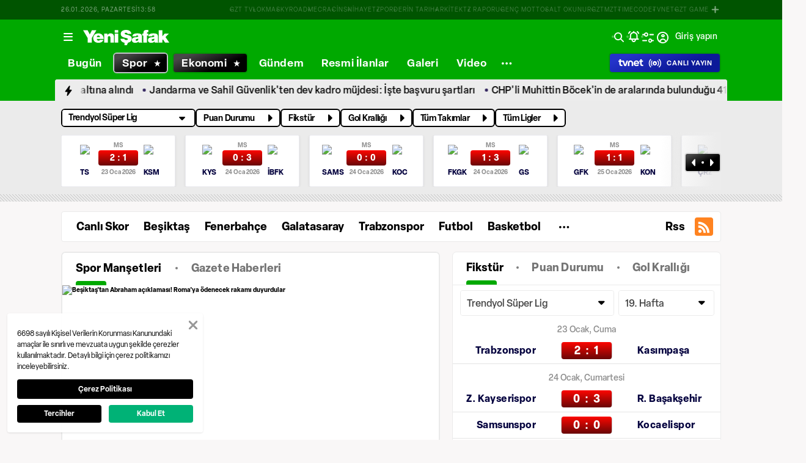

--- FILE ---
content_type: text/html; charset=utf-8
request_url: https://www.google.com/recaptcha/api2/aframe
body_size: 153
content:
<!DOCTYPE HTML><html><head><meta http-equiv="content-type" content="text/html; charset=UTF-8"></head><body><script nonce="RAeHTWHpz66tnYkCZtgFSA">/** Anti-fraud and anti-abuse applications only. See google.com/recaptcha */ try{var clients={'sodar':'https://pagead2.googlesyndication.com/pagead/sodar?'};window.addEventListener("message",function(a){try{if(a.source===window.parent){var b=JSON.parse(a.data);var c=clients[b['id']];if(c){var d=document.createElement('img');d.src=c+b['params']+'&rc='+(localStorage.getItem("rc::a")?sessionStorage.getItem("rc::b"):"");window.document.body.appendChild(d);sessionStorage.setItem("rc::e",parseInt(sessionStorage.getItem("rc::e")||0)+1);localStorage.setItem("rc::h",'1769435911974');}}}catch(b){}});window.parent.postMessage("_grecaptcha_ready", "*");}catch(b){}</script></body></html>

--- FILE ---
content_type: application/javascript; charset=UTF-8
request_url: https://www.yenisafak.com/_nuxt/5c3fd9b.js
body_size: 16341
content:
(window.webpackJsonp=window.webpackJsonp||[]).push([[417,27,56,57,87,88,89,90,91,116,118,135,155,156,157,158,159,165,170,215,216,241,258,259],{1131:function(e,t,n){"use strict";var r=n(33),o=(n(134),n(29),n(46),n(28),n(37),n(183),n(31));t.a=function(){return{setComponentName:function(e){var t,n="ys",r="node",l=new RegExp(/h[1-6]/);return t=e,l.test(t)?"".concat(n,"-heading-").concat(r):e===o.i.BULLET_LIST||e===o.i.ORDERED_LIST?"".concat(n,"-list-").concat(r):e===o.i.EMBED?"".concat(n,"-embed-").concat(r):e===o.i.TIKTOK_EMBED?"ys-tiktok-embed-node":e===o.i.TWITTER_EMBED||e===o.i.INSTAGRAM_EMBED||e===o.i.YOUTUBE_EMBED||e===o.i.FACEBOOK_EMBED||e===o.i.TELEGRAM_EMBED?"".concat(n,"-").concat(e,"-embed-").concat(r):e===o.i.TABLE_COLUMN_GROUP?"".concat(n,"-table-column-group-").concat(r):e===o.i.TABLE_COLUMN?"".concat(n,"-table-column-").concat(r):e===o.i.TABLE_DATA?"".concat(n,"-table-data-").concat(r):"".concat(n,"-").concat(e,"-").concat(r)},formatToClass:function(e){var t=[];return null==e||e.map((function(e){var n=Object.values(e),o=Object(r.a)(n,2),l=o[0],c=o[1],d="".concat(l,"-").concat(c);t.push(d)})),t}}}},1133:function(e,t,n){"use strict";n.r(t);n(29),n(85);var r=n(1),o=Object(r.b)({props:{src:{type:String,required:!1,default:null},type:{type:String,required:!1,default:"video/mp4"},videoJsConfig:{type:Object,required:!1,default:null},embed:{type:Object,required:!1,default:null},inverseSkeleton:{type:Boolean,required:!1,default:!1},pip:{type:Object,required:!1,default:null},ambientVideo:{type:Boolean,required:!1,default:!1}},setup:function(e,t){var o=t.emit,l=Object(r.n)(null),c=Object(r.a)((function(){return n(653)})),d=Object(r.a)((function(){var t;return{display:"block",width:"100%",aspectRatio:(null===(t=e.videoJsConfig)||void 0===t||null===(t=t.aspectRatio)||void 0===t?void 0:t.replace(":","/"))||"16/9"}}));return{ysPlayerRef:l,handleVisibilityChange:function(e,t){o("on-visibility-change",e,t)},skeletonImgSrc:c,skeletonStyle:d,get rootRef(){return l.value.rootRef},get videoRef(){return l.value.videoRef},get video(){return l.value.video},get player(){return l.value.player},get isYoutube(){return l.value.isYoutube},get playVideo(){return l.value.playVideo},get pauseVideo(){return l.value.pauseVideo},get disabledClass(){return l.value.disabledClass},get aspectRatioStyle(){return l.value.aspectRatioStyle},get isVisibleSkeleton(){return l.value.isVisibleSkeleton},get skeletonImage(){return l.value.skeletonImage},get getPipStyle(){return l.value.getPipStyle},get pipClass(){return l.value.pipClass},get advertisement(){return l.value.advertisement}}}}),l=n(15),component=Object(l.a)(o,(function(){var e=this,t=e._self._c;e._self._setupProxy;return t("client-only",{scopedSlots:e._u([{key:"placeholder",fn:function(){return[t("img",{style:e.skeletonStyle,attrs:{src:e.skeletonImgSrc}})]},proxy:!0}])},[t("lazy-ys-video-player",e._g(e._b({ref:"ysPlayerRef",attrs:{type:e.type,src:e.src,videoJsConfig:e.videoJsConfig,embed:e.embed,inverseSkeleton:e.inverseSkeleton,pip:e.pip,ambientVideo:e.ambientVideo},on:{"on-visibility-change":e.handleVisibilityChange}},"lazy-ys-video-player",e.$attrs,!1),e.$listeners))],1)}),[],!1,null,null,null);t.default=component.exports},1134:function(e,t,n){"use strict";n(28);t.a=function(){return{calculateAspectRatio:function(e){var t=e.width,n=e.height,r=e.separator,o=void 0===r?":":r;if(!t&&!n)return{ratio:"16:9",mode:"landscape"};var l=function e(a,b){return b?e(b,a%b):a}(t,n);return{ratio:"".concat(t/l).concat(o).concat(n/l),mode:t>n?"landscape":t<n?"portrait":"square"}}}}},1136:function(e,t,n){e.exports={}},1137:function(e,t,n){e.exports={}},1140:function(e,t,n){e.exports=n.p+"img/image-skeleton.db8ef0c.svg"},1141:function(e,t,n){"use strict";n.r(t);var r=n(1),o=n(83),l={name:"YsPageSkinAd",props:{rightAd:{type:Object,default:function(){}},leftAd:{type:Object,default:function(){}},isStickyActive:{type:Boolean,default:!1}},setup:function(e){var t=Object(r.r)().store;return{isDesktop:Object(o.a)().isDesktop,isStickyHeaderActive:Object(r.a)((function(){return t.state["main-page"].isStickyHeaderActive||e.isStickyActive})),setVisibility:function(e){e&&t.commit("detail-pages/setVisibleStatusPageSkin",e)},isVisiblePageSkin:Object(r.a)((function(){return t.getters["detail-pages/isVisiblePageSkin"]}))}}},c=n(15),component=Object(c.a)(l,(function(){var e=this,t=e._self._c;return t("client-only",[t("div",{staticClass:"ys-page-skin-ad",class:{"toggle-page-skin-position":e.isStickyHeaderActive,hidden:!e.isVisiblePageSkin}},[e.isDesktop?[t("div",{staticClass:"ys-page-skin-ad__left"},[t("ys-app-ad",{attrs:{ad:e.leftAd},on:{isAdLoaded:e.setVisibility}})],1),t("div",{staticClass:"ys-page-skin-ad__right"},[t("ys-app-ad",{attrs:{ad:e.rightAd},on:{isAdLoaded:e.setVisibility}})],1)]:e._e()],2)])}),[],!1,null,"69a144bc",null);t.default=component.exports;installComponents(component,{YsAppAd:n(655).default})},1149:function(e,t,n){e.exports={}},1150:function(e,t,n){"use strict";n(1136)},1151:function(e,t,n){"use strict";n.r(t);n(18),n(32);var r=n(1),o=n(373),l=n(22),c=n(31),d=n(83),v=n(1131),y=n(378),f=Object(r.b)({name:"YsDetailContentNodeRenderer",components:{Fragment:o.a},props:{nodes:{type:[Array,String],required:!0},isActiveAd:{type:Boolean,default:!0}},setup:function(e){var t=Object(r.r)(),n=t.i18n,o=t.route,f=t.store,m=Object(d.a)().isDesktop,h=Object(v.a)(),w=h.setComponentName,C=h.formatToClass,O=Object(y.a)().createParagraphSeparatorAd,_=Object(r.a)((function(){return"string"==typeof e.nodes?JSON.parse(e.nodes):e.nodes})),j=Object(r.a)((function(){return m.value?l.advertisement.detailPageEmbedBannerAd[n.locale]:l.advertisement.detailPageEmbedBottomAd_mobile[n.locale]})),x=Object(r.a)((function(){return"official-announcements-detail___tr"===o.value.name}));return{nodeList:_,embedBottomAd:j,nodeTypeEnum:c.i,advertisement:l.advertisement,isOfficialAnnouncementsPage:x,setComponentName:w,formatToClass:C,createParagraphSeparatorAd:O,showMediaOnGalleryModal:function(e){f.commit("detail-pages/setClickedMediaToModal",{isModalActive:!0,clickedNodeMediaItem:e})},setMediaToGalleryModal:function(e){f.commit("detail-pages/addNodeMediaToGalleryModal",{item:e})}}}}),m=(n(1153),n(15)),component=Object(m.a)(f,(function(){var e=this,t=e._self._c;e._self._setupProxy;return t("fragment",e._l(e.nodeList,(function(n,r){return t("fragment",{key:r},[(null==n?void 0:n.type)===e.nodeTypeEnum.NEW_LINE?[t("ys-new-line-node",{class:[e.formatToClass(n.formats)]})]:[t(e.setComponentName(null==n?void 0:n.type),{tag:"component",attrs:{node:n},on:{"on-click-media":e.showMediaOnGalleryModal,"set-media-to-gallery-modal":e.setMediaToGalleryModal}})],e.isActiveAd&&!e.isOfficialAnnouncementsPage&&e.createParagraphSeparatorAd(n)&&e.nodeList.length-3>r?t("div",{staticClass:"news-detail-ads"},[t("ys-separator-embed-ad",{staticClass:"detail-page-advertisement__container",attrs:{item:{id:r},embedAd:e.embedBottomAd}})],1):e._e()],2)})),1)}),[],!1,null,null,null);t.default=component.exports;installComponents(component,{YsNewLineNode:n(1152).default,YsSeparatorEmbedAd:n(650).default})},1152:function(e,t,n){"use strict";n.r(t);var r=n(1),o=Object(r.b)({setup:function(){}}),l=(n(1150),n(15)),component=Object(l.a)(o,(function(){var e=this._self._c;this._self._setupProxy;return e("br",{staticClass:"ys-new-line-node"})}),[],!1,null,null,null);t.default=component.exports},1153:function(e,t,n){"use strict";n(1137)},1168:function(e,t,n){"use strict";var r=n(33),o=n(1);t.a=function(e){var t,n=arguments.length>1&&void 0!==arguments[1]?arguments[1]:{root:null,rootMargin:"0px",threshold:1},l=Object(o.n)(null),c=function(e,t){var n=Object(r.a)(e,1)[0];l.value=n};Object(o.h)((function(){t=new IntersectionObserver(c,n),e.value&&t.observe(e.value)})),Object(o.i)((function(){t&&e.value&&d()}));var d=function(){t.unobserve(e.value)};return{intersection:l,unObserver:d}}},1171:function(e,t,n){"use strict";n.r(t);var r=n(121),o=n(122),l={name:"YsBreadcrumbSkeleton",components:{ContentLoader:r.a},setup:function(){var e=Object(o.a)();return{primaryColor:e.primaryColor,secondaryColor:e.secondaryColor}}},c=n(15),component=Object(c.a)(l,(function(){var e=this,t=e._self._c;return t("content-loader",{staticClass:"skeleton",attrs:{primaryColor:e.primaryColor(),secondaryColor:e.secondaryColor(),speed:2,width:"290",height:"27"}},[t("circle",{attrs:{cx:"146",cy:"13",r:"12"}}),t("rect",{attrs:{x:"0",y:"6",rx:"5",ry:"5",width:"122",height:"14"}}),t("rect",{attrs:{x:"169",y:"6",rx:"5",ry:"5",width:"122",height:"14"}})])}),[],!1,null,null,null);t.default=component.exports},1172:function(e,t,n){"use strict";n(1149)},1174:function(e,t,n){"use strict";n.r(t);n(32);var r={name:"YsBreadcrumb",props:{list:{type:Array,default:function(){return[]}},icon:{type:String,default:"chevron-right"}},setup:function(){return{}}},o=(n(1172),n(15)),component=Object(o.a)(r,(function(){var e=this,t=e._self._c;return t("div",{staticClass:"ys-breadcrumb"},[e.list?t("div",{staticClass:"ys-breadcrumb-content"},[e._l(e.list,(function(n,r){return[t("div",{staticClass:"ys-breadcrumb-content__category",class:{"ys-breadcrumb-content__subcategory ":e.list.length-1===r}},[t("nuxt-link",{attrs:{to:e.localePath("".concat(n.linkName)),title:n.name}},[e._v(e._s(n.name))])],1)]}))],2):[t("ys-breadcrumb-skeleton")],t("div",{staticClass:"ys-breadcrumb-content-line"})],2)}),[],!1,null,null,null);t.default=component.exports;installComponents(component,{YsBreadcrumbSkeleton:n(1171).default})},1188:function(e,t,n){e.exports={}},1191:function(e,t,n){"use strict";n.d(t,"a",(function(){return r})),n.d(t,"b",(function(){return o}));n(29),n(85);var r=function(text){return text?text.replace(/ /g,"-").replace(/ş/g,"s").replace(/ı/g,"i").replace(/ç/g,"c").replace(/ğ/g,"g").replace(/ö/g,"o").replace(/ü/g,"u").replace(/Ş/g,"S").replace(/İ/g,"I").replace(/Ç/g,"C").replace(/Ğ/g,"G").replace(/Ö/g,"O").replace(/Ü/g,"U").replace(/[^a-zA-Z0-9-/?=&%~@+:!#_]/g,""):""},o=function(e){var t={"İ":"i",I:"ı","Ç":"ç","Ğ":"ğ","Ö":"ö","Ş":"ş","Ü":"ü"};return e.replace(/[\w\W]/g,(function(e){return t[e]||e.toLowerCase()}))}},1192:function(e,t,n){e.exports={}},1193:function(e,t,n){e.exports={}},1194:function(e,t,n){"use strict";n.r(t);var r=n(1),o={name:"YsSourceCard",props:{media:{type:Object,default:function(){}},mediaType:{type:String,default:"photo"}},setup:function(e){var t=Object(r.r)().i18n;return{mediaTypeText:Object(r.a)((function(){return"video"===e.mediaType?t.t("general.mediaTypeVideo"):t.t("general.mediaTypePhoto")})),mediaIcon:Object(r.a)((function(){return"video"===e.mediaType?"camera-v2":"camera"}))}}},l=(n(1225),n(15)),component=Object(l.a)(o,(function(){var e=this,t=e._self._c;return t("div",{staticClass:"ys-source-card",class:{"pt-4":e.media.reporter||e.media.text}},[e.media.reporter?t("div",{staticClass:"ys-source-card-icon"},[t("ys-app-icon",{attrs:{size:"2",name:e.mediaIcon}}),t("div",{staticClass:"reporter-text"},[e._v(e._s(e.mediaTypeText)+" : "+e._s(e.media.reporter)+" / "+e._s(e.media.source))])],1):e._e(),e.media.text?t("div",{staticClass:"ys-source-card-text",domProps:{innerHTML:e._s(e.media.text)}}):e._e()])}),[],!1,null,null,null);t.default=component.exports;installComponents(component,{YsAppIcon:n(84).default})},1201:function(e,t,n){e.exports={}},1204:function(e,t,n){"use strict";n.r(t);var r={name:"YsTagBadge",props:{tag:{type:String,default:null}},methods:{clickTag:function(e){this.$emit("click",e)}}},o=(n(1239),n(15)),component=Object(o.a)(r,(function(){var e=this,t=e._self._c;return t("div",{staticClass:"ys-news-tag",on:{click:function(t){return e.clickTag(t)}}},[t("span",[e._v("#")]),t("span",[e._v(e._s(e.tag))])])}),[],!1,null,null,null);t.default=component.exports},1225:function(e,t,n){"use strict";n(1188)},1234:function(e,t,n){"use strict";n.r(t);n(38),n(32),n(76),n(14),n(20),n(86),n(280);var r=n(1),o=n(1191),l=n(22),c=n(83),d=Object(r.b)({name:"YsDetailContent",props:{content:{type:Object,required:!0},isActiveAd:{type:Boolean,default:!0}},setup:function(e){var t=Object(r.r)(),n=t.route,d=t.i18n,v=Object(c.a)().isDesktop,y=Object(r.n)(null),f=Object(r.n)(null),m=Object(r.n)(e.content.isContainTableOfContents),h=Object(r.n)(n.value.hash),w=Object(r.a)((function(){return v.value,l.advertisement.detailPageEmbedBannerAd[d.locale]})),C=Object(r.a)((function(){return["official-announcements-detail___tr","official-announcements-detail-widget___tr"].includes(n.value.name)}));Object(r.h)((function(){m.value&&Object(r.e)((function(){_(),window.addEventListener("hashchange",O),h.value&&O()}))})),Object(r.i)((function(){window.removeEventListener("hashchange",O)}));var O=function(){if(window.location.hash){var e=n.value.hash.substr(1);setTimeout((function(){f.value.querySelector("[id='".concat(e,"']")).scrollIntoView({behavior:"smooth",block:"start"})}),0)}},_=function(){f.value.querySelectorAll("h1, h2, h3, h4, h5, h6").forEach((function(e){var text=e.textContent;e.setAttribute("id",Object(o.a)(text.trim().toLowerCase().split(" ").join("-")))}))};return{isContainTableOfContents:m,tocContent:y,detailContentRef:f,standardBannerAd:w,isOfficialAnnouncementsPage:C}}}),v=(n(1255),n(15)),component=Object(v.a)(d,(function(){var e=this,t=e._self._c;e._self._setupProxy;return t("div",{staticClass:"ys-detail-content"},[t("h2",{staticClass:"ys-detail-content__spot"},[e._v(e._s(e.content.spot))]),e.isOfficialAnnouncementsPage?e._e():t("ys-separator-embed-ad",{attrs:{"custom-class":"ys-embed-standard-banner",item:{id:0},embedAd:e.standardBannerAd}}),e.isContainTableOfContents?t("ys-news-detail-toc",{attrs:{title:e.$i18n.t("general.tableOfContents")}}):e._e(),t("div",{ref:"detailContentRef",staticClass:"ys-detail-content-area"},[t("ys-detail-content-node-renderer",{attrs:{nodes:e.content.cardsJson,"is-active-ad":e.isActiveAd}})],1)],1)}),[],!1,null,null,null);t.default=component.exports;installComponents(component,{YsSeparatorEmbedAd:n(650).default,YsNewsDetailToc:n(1249).default,YsDetailContentNodeRenderer:n(1151).default})},1238:function(e,t,n){"use strict";n(1192)},1239:function(e,t,n){"use strict";n(1193)},1244:function(e,t,n){e.exports={}},1249:function(e,t,n){"use strict";n.r(t);n(18),n(19),n(16),n(14),n(23),n(20),n(24);var r=n(3),o=(n(76),n(1)),l=n(1462);function c(object,e){var t=Object.keys(object);if(Object.getOwnPropertySymbols){var n=Object.getOwnPropertySymbols(object);e&&(n=n.filter((function(e){return Object.getOwnPropertyDescriptor(object,e).enumerable}))),t.push.apply(t,n)}return t}var d={props:{title:{type:String,default:""},tocBotOptions:{type:Object,required:!1,default:function(){return{tocSelector:".ys-news-detail-toc__heading",contentSelector:".ys-detail-content-area",headingSelector:"h1, h2, h3, h4, h5, h6",hasInnerContainers:!0,headingsOffset:40,scrollSmoothOffset:-40}}}},setup:function(e){var t=this,n=Object(o.n)(null),d=Object(o.n)(!1);return Object(o.h)((function(){setTimeout((function(){l.init(function(e){for(var i=1;i<arguments.length;i++){var source=null!=arguments[i]?arguments[i]:{};i%2?c(Object(source),!0).forEach((function(t){Object(r.a)(e,t,source[t])})):Object.getOwnPropertyDescriptors?Object.defineProperties(e,Object.getOwnPropertyDescriptors(source)):c(Object(source)).forEach((function(t){Object.defineProperty(e,t,Object.getOwnPropertyDescriptor(source,t))}))}return e}({},e.tocBotOptions)),0===n.value.childElementCount&&(t.isEmpty=!0)}),200)})),Object(o.i)((function(){l.destroy()})),{tocContentRef:n,isEmpty:d}}},v=d,y=(n(1238),n(15)),component=Object(y.a)(v,(function(){var e=this,t=e._self._c;return t("div",{staticClass:"ys-news-detail-toc"},[e.isEmpty?e._e():t("div",{staticClass:"ys-news-detail-toc__title"},[e._v(e._s(e.title))]),t("div",{ref:"tocContentRef",staticClass:"ys-news-detail-toc__heading"})])}),[],!1,null,null,null);t.default=component.exports},1255:function(e,t,n){"use strict";n(1201)},1272:function(e,t,n){"use strict";n(29),n(85);t.a=function(){return{removeHtmlTags:function(e){return e?e.replace(/<\/?[^>]+(>|$)/g,""):""}}}},1273:function(e,t,n){e.exports={}},1274:function(e,t,n){e.exports={}},1430:function(e,t,n){e.exports={}},1441:function(e,t,n){"use strict";n(18),n(38),n(42);var r=n(1);t.a=function(){var e=Object(r.r)().i18n,t=function(t){var n=localStorage.getItem("visited-news-id-".concat(e.locale)),r=[];n&&(r=JSON.parse(n)),r.unshift(t),localStorage&&localStorage.setItem("visited-news-id-".concat(e.locale),JSON.stringify(r))},n=function(t){var n=localStorage.getItem("visited-news-id-".concat(e.locale));return n&&n.includes(t)};return{saveNewsToLocalStorage:function(e){var r=String(e);n(r)||t(r)},getLocalStorage:function(e){var t=localStorage.getItem(e);return null!==t?JSON.parse(t):null}}}},1442:function(e,t,n){"use strict";n(1244)},1446:function(e,t,n){"use strict";n(32);var r=n(1),o=(n(136),n(1441));t.a=function(){var e=Object(r.r)(),t=e.route,n=e.store,l=e.localePath,c=Object(r.u)(),d=Object(o.a)().saveNewsToLocalStorage,v=Object(r.a)((function(){return parseInt(t.value.params.id)})),y=Object(r.a)((function(){return n.state["detail-pages"].currentIndex})),f=Object(r.a)((function(){return t.value.path})),m=Object(r.a)((function(){return n.state["detail-pages"].previousPageName})),h=Object(r.n)(null),w=Object(r.n)(null),C=Object(r.n)(""),O=Object(r.n)("home"),_=Object(r.n)(null),j=Object(r.n)(null);return Object(r.h)((function(){"number"!=typeof v.value||isNaN(v.value)||d(v.value)})),{fromPage:O,currentId:v,pageName:f,modalRef:w,getCategory:C,detailComment:h,videoDetailRef:_,detailedContent:j,currentIndex:y,handleClickTag:function(e){c.push(l({name:"tag-result",params:{tag:e}})),n.commit("search-result/setSearchKey",e)},closedModal:function(data){null!==h.value&&(h.value.comments=data.comments)},resetDetail:function(){m.value!==t.value.name&&n.commit("detail-pages/resetDetailPage")}}}},1452:function(e,t,n){"use strict";n.r(t);n(96),n(55);var r=n(1),o=Object(r.b)({name:"YsSignatureCard",props:{item:{type:Object,default:function(){},required:!0},signatureLimit:{type:Number,required:!1,default:2}},setup:function(e){var t=Object(r.a)((function(){return e.item.signatures})),n=Object(r.a)((function(){var e;return null===(e=t.value)||void 0===e?void 0:e.length})),o=Object(r.a)((function(){if(e.item.signatures&&e.item.signatures.length>0)return n.value>=2?t.value.slice(0,2):[t.value[0]]}));return{otherSignature:Object(r.a)((function(){return n.value>2?t.value.slice(2):null})),allSignature:t,signatureCount:n,firstAndSecondSignature:o}}}),l=(n(1442),n(15)),component=Object(l.a)(o,(function(){var e=this,t=e._self._c;e._self._setupProxy;return e.item.signatures&&e.item.signatures.length>0?t("div",{staticClass:"ys-signature-card"},[e.firstAndSecondSignature&&e.firstAndSecondSignature.length>0?e._l(e.firstAndSecondSignature,(function(n){return t("div",{staticClass:"ys-signature-card__item"},[t("div",{staticClass:"ys-detail-news-meta-info__authorImage"},[n.profilePhoto&&n.profilePhoto.path?t("ys-app-image",{attrs:{lazy:"",provider:"cdn",alt:n.fullName,resize:{width:48},"data-src":n.profilePhoto.path}}):t("ys-app-image",{attrs:{lazy:"",provider:"local","data-src":"/default-photo.svg"}})],1),t("div",{staticClass:"ys-detail-news-meta-info__author"},[e._v(e._s(n.fullName))])])})):e._e(),e.signatureCount>e.signatureLimit?[t("client-only",[t("ys-popover",{attrs:{alignment:"center",hover:""},scopedSlots:e._u([{key:"trigger",fn:function(){return[t("span",[e._v(e._s(e.$t("signature.signatureCount",{count:e.otherSignature.length})))])]},proxy:!0}],null,!1,814988974)},[[t("div",{staticClass:"signature-list p-10 pb-0"},e._l(e.otherSignature,(function(n,r){return t("div",{staticClass:"ys-signature-card mb-10"},[t("div",{staticClass:"ys-signature-card__item"},[n.profilePhoto&&n.profilePhoto.path?t("ys-app-image",{attrs:{lazy:"",provider:"cdn",customClass:"ys-detail-news-meta-info__authorImage rounded-full",alt:n.fullName,resize:{width:48},"data-src":n.profilePhoto.path}}):t("ys-app-image",{attrs:{lazy:"",provider:"local",customClass:"ys-detail-news-meta-info__authorImage","data-src":"/default-photo.svg"}}),t("div",{staticClass:"ys-detail-news-meta-info__author"},[e._v(e._s(n.fullName))])],1)])})),0)]],2)],1)]:e._e()],2):e._e()}),[],!1,null,null,null);t.default=component.exports;installComponents(component,{YsAppImage:n(116).default,YsPopover:n(133).default})},1461:function(e,t,n){"use strict";n(1273)},1463:function(e,t,n){"use strict";n(1274)},1472:function(e,t,n){e.exports={}},1473:function(e,t,n){e.exports={}},1474:function(e,t,n){e.exports={}},1475:function(e,t,n){e.exports={}},1476:function(e,t,n){e.exports={}},1477:function(e,t,n){e.exports={}},1486:function(e,t,n){"use strict";n.r(t);var r=n(121),o=n(122),l={name:"YsDetailHeadSkeleton",components:{ContentLoader:r.a},setup:function(){var e=Object(o.a)();return{primaryColor:e.primaryColor,secondaryColor:e.secondaryColor}}},c=n(15),component=Object(c.a)(l,(function(){var e=this,t=e._self._c;return t("content-loader",{staticClass:"skeleton ys-detail-head-skeleton",attrs:{viewBox:"0 0 420 177",primaryColor:e.primaryColor(),secondaryColor:e.secondaryColor(),speed:2,width:"420",height:"177"}},[t("rect",{attrs:{x:"0",y:"0",rx:"4",ry:"4",width:"420",height:"45"}}),t("rect",{attrs:{x:"0",y:"56",rx:"4",ry:"4",width:"220",height:"45"}}),t("circle",{attrs:{cx:"13",cy:"137",r:"13"}}),t("rect",{attrs:{x:"34",y:"127",rx:"4",ry:"4",width:"100",height:"20"}}),t("rect",{attrs:{x:"146",y:"127",rx:"4",ry:"4",width:"100",height:"20"}}),t("rect",{attrs:{x:"0",y:"157",rx:"4",ry:"4",width:"80",height:"20"}}),t("rect",{attrs:{x:"90",y:"164",rx:"4",ry:"4",width:"60",height:"6"}})])}),[],!1,null,null,null);t.default=component.exports},1487:function(e,t,n){"use strict";n.r(t);n(32),n(38),n(42);var r=n(1),o=n(22),l={name:"YsDetailHead",props:{item:{type:Object,default:function(){}},isVisibleSpot:{type:Boolean,default:!1}},setup:function(e){var t=Object(r.r)().i18n;return{getType:function(e){return[o.contentTypes.columns,o.contentTypes.cartoons].includes(e)?t.t("contentType.".concat(e,"s")):e===o.contentTypes.infographic?t.t("contentType.".concat(e)):e},contentTypes:o.contentTypes}}},c=(n(1461),n(15)),component=Object(c.a)(l,(function(){var e=this,t=e._self._c;return t("div",{staticClass:"ys-detail-news-meta"},[t("div",{staticClass:"ys-detail-news-meta-text"},[e.item.title?t("h1",{staticClass:"ys-detail-news-meta-text__title"},[e._v(e._s(e.item.title))]):e._e()]),t("div",{staticClass:"ys-detail-news-meta-info"},[t("ys-signature-card",{attrs:{item:e.item}}),e.item.publishDate?t("div",{staticClass:"ys-detail-news-meta-info__date",class:{"ys-detail-news-meta-info__noneSignature":!e.item.signatures}},[t("span",{staticClass:"hours"},[e._v(e._s(e.$dayjs(e.item.publishDate).format("HH:mm")))]),t("span",[e._v(e._s(e.$dayjs(e.item.publishDate).format("D/MM/YYYY, dddd")))])]):e._e(),e.item.updatedDate&&e.item.publishDate!==e.item.updatedDate?t("div",{staticClass:"ys-detail-news-meta-info__updated"},[e._v(e._s(e.$t("general.g"))),t("span",[e._v(e._s(e.$dayjs(e.item.updatedDate).format("D/MM/YYYY, dddd")))])]):e._e()],1),e.item.sources&&e.item.sources.length>0?t("div",{staticClass:"ys-detail-news-meta-sources"},[e._l(e.item.sources,(function(source){return[t("div",{staticClass:"ys-detail-news-meta-sources__item"},[e._v(e._s(source.name))])]}))],2):e._e()])}),[],!1,null,null,null);t.default=component.exports;installComponents(component,{YsSignatureCard:n(1452).default})},1488:function(e,t,n){"use strict";n.r(t);var r=n(1),o=Object(r.b)({setup:function(){var e=Object(r.r)().$cookies,t=Object(r.l)({isVisible:!0});e.get("isPopupVideoAdClosed")&&(t.isVisible=!1);var video=Object(r.l)({src:"https://mn-nl.mncdn.com/tvnet/tvnet/playlist.m3u8",config:{aspectRatio:"16:9",autoplay:!0,muted:!0,ads:{isActive:!0,ima:{adTagUrl:"https://pubads.g.doubleclick.net/gampad/ads?iu=/21832357397/new-tr-yenisafak-haber-detay-preroll&description_url=[placeholder]&tfcd=0&npa=0&sz=640x480&gdfp_req=1&unviewed_position_start=1&output=vast&env=vp&impl=s&correlator="}}}});return{popup:t,closePopup:function(){t.isVisible=!1,e.set("isPopupVideoAdClosed",!0,{maxAge:86400})},video:video}}}),l=(n(1463),n(15)),component=Object(l.a)(o,(function(){var e=this,t=e._self._c;e._self._setupProxy;return e.$i18n.locale===e.$i18n.defaultLocale?t("transition",{attrs:{name:"ys-popup-video-ad-transition-slide-fade"}},[e.popup.isVisible?t("client-only",[t("div",{staticClass:"ys-popup-video-ad pip"},[t("div",{staticClass:"pip-control"},[t("div",{staticClass:"pip-control-item",on:{click:e.closePopup}},[t("span",{staticClass:"pip-control-item__title"},[e._v(e._s(e.$t("general.close")))]),t("ys-app-icon",{staticClass:"pip-control-item__icon",attrs:{name:"close"}})],1)]),t("ys-video",{attrs:{src:e.video.src,"video-js-config":e.video.config}})],1)]):e._e()],1):e._e()}),[],!1,null,null,null);t.default=component.exports;installComponents(component,{YsAppIcon:n(84).default,YsVideo:n(1133).default})},1511:function(e,t,n){"use strict";var r=n(33);n(37);t.a=function(){return{convertToIso8601:function(e){if(!e)return console.debug("convertToIso8601: duration is null"),null;var t=e.split(":").map((function(e){return parseInt(e)})),n=Object(r.a)(t,3),o=n[0],l=n[1],c=n[2],d="PT";return o>0&&(d+="".concat(o,"H")),l>0&&(d+="".concat(l,"M")),c>0&&(d+="".concat(c,"S")),0===o&&0===l&&0===c&&(d+="PT0H0M0S"),d}}}},1512:function(e,t,n){"use strict";n(18),n(14),n(20);var r=n(31),o=n(1272),l=Object(o.a)().removeHtmlTags;t.a=function(){return{parseContentBody:function(e){var t,n,o,c,d,v="";switch(e.type){case"news":case"video":null===(t=JSON.parse(e.cardsJson||null))||void 0===t||t.forEach((function(e){var t;(null==e?void 0:e.type)===r.i.PARAGRAPH&&(null===(t=e.cards)||void 0===t||t.forEach((function(e){(null==e?void 0:e.type)===r.i.TEXT&&(v+=e.content)})))}));break;case"cartoon":null===(n=e.cards)||void 0===n||n.forEach((function(e){var t;e.type===r.i.PARAGRAPH&&(null===(t=e.cards)||void 0===t||t.forEach((function(e){e.type===r.i.TEXT&&(v+=e.content)})))}));break;case"photo-gallery":null===(o=e.photoGallery)||void 0===o||o.forEach((function(e){e.text&&(v+=l(e.text))}));break;case"infographic":null===(c=e.infographic)||void 0===c||c.forEach((function(e){e.text&&(v+=l(e.text))}));break;default:null===(d=JSON.parse(e.cardsJson||null))||void 0===d||d.forEach((function(e){var t;(null==e?void 0:e.type)===r.i.PARAGRAPH&&(null===(t=e.cards)||void 0===t||t.forEach((function(e){(null==e?void 0:e.type)===r.i.TEXT&&(v+=e.content)})))}))}return v||e.seoSpot||e.spot}}}},1516:function(e,t,n){"use strict";n(1430)},1537:function(e,t,n){e.exports={}},1538:function(e,t,n){e.exports={}},1552:function(e,t,n){"use strict";n.r(t);n(38);var r=n(121),o=n(122),l={name:"YsNewsDetailSkeleton",components:{ContentLoader:r.a},props:{categoryName:{type:String,default:null}},setup:function(){var e=Object(o.a)();return{primaryColor:e.primaryColor,secondaryColor:e.secondaryColor,isOffline:window.$nuxt.isOffline}}},c=(n(1516),n(15)),component=Object(c.a)(l,(function(){var e=this,t=e._self._c;return t("div",{staticClass:"ys-news-detail-skeleton"},[e.isOffline?t("div",{staticClass:"skeleton-container",staticStyle:{color:"white"}},[t("p",{staticClass:"no-connection flex"},[t("ys-app-icon",{attrs:{name:"menu-left",color:"black",size:"1.4"}}),t("span",{staticStyle:{color:"black"}},[e._v("check your internet connection")])],1)]):e._e(),e.isOffline?t("content-loader",{staticClass:"skeleton",attrs:{primaryColor:e.primaryColor(),secondaryColor:e.secondaryColor(),speed:0,width:"75.3",height:"80"}},[t("rect",{attrs:{x:"0",y:"0",rx:"0",ry:"0",width:"75.3",height:"80"}})]):e._e(),e.isOffline?e._e():t("content-loader",{staticClass:"skeleton",attrs:{primaryColor:e.primaryColor(),secondaryColor:e.secondaryColor(),speed:2,width:"75.3"}},[!e.categoryName||["photo-gallery","video-gallery","infographic"].includes(e.categoryName)?[t("rect",{attrs:{x:"0",y:"0",rx:"0",ry:"0",width:"75.3",height:"40"}}),t("rect",{attrs:{x:"0",y:"42",rx:"0",ry:"0",width:"75.3",height:"2"}})]:[t("rect",{attrs:{x:"0",y:"0",rx:"0",ry:"0",width:"75.3",height:"2"}}),t("rect",{attrs:{x:"0",y:"4",rx:"0",ry:"0",width:"75.3",height:"40"}})],t("rect",{attrs:{x:"0",y:"46",rx:"0",ry:"0",width:"5",height:"5"}}),t("rect",{attrs:{x:"7",y:"46",rx:"0",ry:"0",width:"5",height:"5"}}),t("rect",{attrs:{x:"63.3",y:"46",rx:"0",ry:"0",width:"5",height:"5"}}),t("rect",{attrs:{x:"70.3",y:"46",rx:"0",ry:"0",width:"5",height:"5"}}),t("circle",{attrs:{cx:"2",cy:"55",r:"2"}}),t("rect",{attrs:{x:"6",y:"54",rx:"0",ry:"0",width:"22",height:"2"}}),t("rect",{attrs:{x:"0",y:"59",rx:"0",ry:"0",width:"75.3",height:"2"}}),t("rect",{attrs:{x:"0",y:"63",rx:"0",ry:"0",width:"75.3",height:"2"}}),t("rect",{attrs:{x:"0",y:"67",rx:"0",ry:"0",width:"75.3",height:"2"}}),t("rect",{attrs:{x:"0",y:"71",rx:"0",ry:"0",width:"75.3",height:"2"}}),t("rect",{attrs:{x:"0",y:"75",rx:"0",ry:"0",width:"75.3",height:"2"}}),t("rect",{attrs:{x:"0",y:"79",rx:"0",ry:"0",width:"75.3",height:"2"}}),t("rect",{attrs:{x:"0",y:"83",rx:"0",ry:"0",width:"20",height:"20"}}),t("rect",{attrs:{x:"22",y:"83",rx:"0",ry:"0",width:"53.3",height:"2"}}),t("rect",{attrs:{x:"22",y:"86.5",rx:"0",ry:"0",width:"53.3",height:"2"}}),t("rect",{attrs:{x:"22",y:"90",rx:"0",ry:"0",width:"53.3",height:"2"}}),t("rect",{attrs:{x:"22",y:"93.5",rx:"0",ry:"0",width:"53.3",height:"2"}}),t("rect",{attrs:{x:"22",y:"97",rx:"0",ry:"0",width:"53.3",height:"2"}}),t("rect",{attrs:{x:"22",y:"100.5",rx:"0",ry:"0",width:"53.3",height:"2"}}),t("rect",{attrs:{x:"0",y:"105",rx:"0",ry:"0",width:"75.3",height:"2"}}),t("rect",{attrs:{x:"0",y:"109",rx:"0",ry:"0",width:"75.3",height:"2"}}),t("rect",{attrs:{x:"0",y:"113",rx:"0",ry:"0",width:"75.3",height:"2"}}),t("rect",{attrs:{x:"0",y:"117",rx:"0",ry:"0",width:"75.3",height:"2"}}),t("rect",{attrs:{x:"0",y:"121",rx:"0",ry:"0",width:"75.3",height:"2"}}),t("rect",{attrs:{x:"0",y:"125",rx:"0",ry:"0",width:"75.3",height:"2"}}),t("rect",{attrs:{x:"0",y:"129",rx:"0",ry:"0",width:"75.3",height:"2"}})],2)],1)}),[],!1,null,null,null);t.default=component.exports;installComponents(component,{YsAppIcon:n(84).default})},1560:function(e,t,n){"use strict";var r=n(40),o=(n(28),n(105),n(14),n(32),n(38),n(42),n(86),n(280),n(37),n(1)),l=n(22),c=n(1511),d=n(377),v=n(225),y=n(376),f=n(1512),m=n(383),h=n(375);t.a=function(){var e=Object(o.r)(),t=e.route,n=e.$dayjs,w=e.i18n,C=e.localePath,O=Object(h.a)().setSocialMediaMetaTags,_=Object(y.a)().setNameMetaTags,j=Object(d.a)().setItemProps,x=Object(v.a)().parseMetaTags,D=Object(m.a)().setScriptItem,k=Object(c.a)().convertToIso8601,T=Object(f.a)().parseContentBody,S=Object(o.a)((function(){return w.locale===w.defaultLocale?"".concat("https://www.yenisafak.com"):"".concat("https://www.yenisafak.com","/").concat(w.locale)}));return{newsDetailMetaTagData:function(e){var c,d,v,y,f,m=e.type,title=e.title,h=e.seoTitle,A=e.seoSpot,M=e.seoKeyword,I=e.mainCategory,P=e.categories,E=e.url,R=e.spot,Y=e.coverImage,N=e.publishDate,L=e.updatedDate,V=e.firstPublishDate,B=e.signatures,G=e.tags,video=e.video,z=(e.author,e.cartoonist),H=e.sources,U=e.id,$=e.user,J=e.isNewsWorthy,W=(null==Y||null===(c=Y.crops)||void 0===c?void 0:c.find((function(e){return"horizontal"===e.type})))||(Y?{path:Y.path,width:Y.width,height:Y.height}:null),Z=W?"".concat("https://img.piri.net").concat(W.path):null,F=(null==I?void 0:I.name)||t.value.params.category||t.value.path.split("/")[1],Q=(null==I?void 0:I.linkName)||t.value.params.category||t.value.path.split("/")[1],K=P&&(null===(d=P[0])||void 0===d?void 0:d.name)||(null===(v=t.value.params)||void 0===v?void 0:v.subCategory),X=P&&(null===(y=P[0])||void 0===y?void 0:y.linkName)||(null===(f=t.value.params)||void 0===f?void 0:f.subCategory),ee=h||title||t.value.params.title,te=K||F,ae=te,ne=w.t("general.defaultSignature"),ie=J?l.contentTypes.news:m===l.contentTypes.gallery?l.contentTypes.galleryShort:m,re=Object(o.a)((function(){var e,t,n;if(null!=B&&null!==(e=B[0])&&void 0!==e&&e.fullName)return null==B||null===(n=B[0])||void 0===n?void 0:n.fullName;if(null!=H&&null!==(t=H[0])&&void 0!==t&&t.name){var r,o,l,c=(null==H||null===(r=H[0])||void 0===r?void 0:r.detail)||"Haber Merkezi";return"Diğer"===(null==H||null===(o=H[0])||void 0===o?void 0:o.name)?c:null==H||null===(l=H[0])||void 0===l?void 0:l.name}return"cartoon"===m?z.fullName:"Haber Merkezi"}));"tr"===w.localeProperties.code&&(m===l.contentTypes.video?ae="VİDEO İZLE":m===l.contentTypes.news&&"Özgün"===F?ae=K===F||"Özgün Haberler"==K?"Son Dakika Haberleri":K:te.includes(" Haberler")||"Özgün"===F||(ae="".concat(te," Haberleri")));var oe="".concat(h||title," | ").concat(ae),le=title,se=title||t.value.params.title,ce=M||G.length?G.join(", "):"",de=A||R||"",ue=R||"",pe="".concat("https://www.yenisafak.com").concat(C(E)),ve=n(V).format("YYYY-MM-DDTHH:mm:ssZ"),ye=n(N).format("YYYY-MM-DDTHH:mm:ssZ"),fe=n(L).format("YYYY-MM-DDTHH:mm:ssZ"),me=(n(N).format("YYYY"),[{id:S.value,name:w.t("seo.news")},{id:"".concat("https://www.yenisafak.com").concat(C({name:"category",params:{category:Q}})," "),name:Q},{id:pe,name:title}]),ge=O({imageUrl:Z,description:de,url:pe,title:oe,ogType:m==l.contentTypes.video?"video.movie":"article"}),he=x([[{name:"rel",value:"image_src"},{name:"href",value:Z}],[{name:"rel",value:"canonical"},{name:"href",value:pe}]]);m!==l.contentTypes.cartoons&&m!==l.contentTypes.columns&&(he.push({rel:"alternate",type:"application/rss+xml",href:"".concat("https://www.yenisafak.com","/rss-feeds?take=60")}),he.push({rel:"alternate",type:"application/rss+xml",href:"".concat("https://www.yenisafak.com","/rss-feeds?category=").concat(X,"&contentType=").concat(m)}),X!==(null==I?void 0:I.linkName)&&he.push({rel:"alternate",type:"application/rss+xml",href:"".concat("https://www.yenisafak.com","/rss-feeds?category=").concat(null==I?void 0:I.linkName,"&contentType=").concat(m)}));var be=_({imageUrl:Z,description:ue,title:le,seoTitle:oe,seoDescription:de,keywords:ce,mainCategoryName:F,subCategoryName:K,dateModified:fe,datePublished:ye,articleSection:ie,articleAuthor:re.value,url:pe,articleId:U,creator:$.name}),we=j({imageUrl:Z,description:de,url:pe,title:oe,dateModified:fe,datePublished:ye,articleSection:ie,keywords:ce,thumbnailUrl:Z,alternativeHeadline:se});if(w.locale===w.defaultLocale&&m==l.contentTypes.news&&he.push({rel:"amphtml",href:"/amphtml".concat(t.value.path)}),"video"===m||"infographic"===m||"photo-gallery"===m){var Ce="photo-gallery"===m?"gallery":m;me=[{id:S.value,name:w.t("seo.news")},{id:"".concat("https://www.yenisafak.com").concat(C({name:Ce})," "),name:w.t("contentType.".concat(m))},{id:"".concat("https://www.yenisafak.com").concat(C({name:"".concat(Ce,"-subcategory"),params:{subcategory:Q}})," "),name:w.t("seo.breadCrumb.detailThirdPositionName",{contentType:w.t("contentType.".concat(m)),mainCategory:F})},{id:pe,name:title}]}"cartoon"===m&&(me=[{id:S.value,name:w.t("seo.news")},{id:"".concat("https://www.yenisafak.com").concat(C({name:"cartoons"})," "),name:w.t("contentType.".concat(m))},{id:pe,name:title}]);var Oe=T(e),meta={title:oe,meta:[].concat(Object(r.a)(be),Object(r.a)(we),[{itemprop:"author",content:(null==B?void 0:B.length)>0?B[0].fullName:ne},{itemprop:"wordCount",content:""}],Object(r.a)(ge)),link:Object(r.a)(he),script:[{hid:"NewsArticle",innerHTML:JSON.stringify({"@context":"https://schema.org","@type":"NewsArticle",inLanguage:w.localeProperties.iso,articleSection:F,mainEntityOfPage:{"@type":"WebPage",id:pe},headline:ee,alternativeHeadline:se,wordCount:Oe?Oe.trim().split(" ").length:0,keywords:G,image:{"@type":"ImageObject",url:Z,width:null==W?void 0:W.width,height:null==W?void 0:W.height},datePublished:ye,dateModified:fe,description:de,articleBody:Oe,author:{"@type":"Thing",name:(null==B?void 0:B.length)>0?B[0].fullName:ne},publisher:{"@type":"NewsMediaOrganization",name:"Yeni Şafak",logo:{"@type":"ImageObject",url:"https://assets.yenisafak.com/yenisafak/wwwroot/images/yenisafak-logo.svg",width:"107",height:"60"}}}),type:"application/ld+json"},{hid:"WebPage",innerHTML:JSON.stringify({"@context":"https://schema.org","@type":"WebPage",name:ee,description:de,url:pe,inLanguage:w.localeProperties.code,datePublished:ye,dateModified:fe}),type:"application/ld+json"},{hid:"NewsMediaOrganization",innerHTML:JSON.stringify({"@context":"https://schema.org","@type":"NewsMediaOrganization",url:"https://www.yenisafak.com",masthead:"https://www.yenisafak.com/kurumsal/kunye",sameAs:["https://www.facebook.com/YeniSafak/","https://twitter.com/yenisafak","https://tr.linkedin.com/company/yenisafak","https://www.youtube.com/channel/UCClO1RgRkaOcC9cLj-bLuEw","https://www.instagram.com/yenisafak/"],foundingDate:"19 Eylül 1994",logo:{"@type":"ImageObject",url:"https://assets.yenisafak.com/yenisafak/wwwroot/images/yenisafak-logo.svg",width:"107",height:"60",contentUrl:"https://assets.yenisafak.com/yenisafak/wwwroot/images/yenisafak-logo.svg",creditText:"Yeni Şafak"},diversityPolicy:"https://www.yenisafak.com/kurumsal/kisiselverilerinkorunmasi",ethicsPolicy:"https://www.yenisafak.com/kurumsal/kullanimsartlari"}),type:"application/ld+json"},D(me)]};if("video"===m&&video){var _e,je=null===(_e=e.coverImage)||void 0===_e||null===(_e=_e.crops)||void 0===_e?void 0:_e.map((function(e){return"".concat("https://img.piri.net").concat(e.path)})),xe=k(video.duration)||"";meta.meta.push({name:"audio",content:video.path||""},{property:"og:video",content:video.path||""},{property:"og:audio",content:video.path||""},{itemprop:"duration",content:xe},{itemprop:"uploadDate",content:ye}),meta.script.push({hid:"VideoObject",innerHTML:JSON.stringify({"@id":pe,"@context":"https://schema.org","@type":"VideoObject",name:h||title,alternateName:title,description:de,keywords:M||G,thumbnailUrl:je,dateCreated:ve||ye,datePublished:ye,dateModified:fe,uploadDate:ye,duration:xe,contentUrl:pe,embedUrl:video.path,interactionStatistic:{"@type":"InteractionCounter",interactionType:{"@type":"http://schema.org/WatchAction"}},about:F,headline:h||title,publisher:{"@type":"Organization",name:"https://www.yenisafak.com",logo:{"@type":"ImageObject",url:"https://assets.yenisafak.com/yenisafak/wwwroot/images/yenisafak-logo.svg",width:"107",height:"60"}},producer:{"@type":"Organization",name:"https://www.yenisafak.com"}}),type:"application/ld+json"})}return meta}}}},1567:function(e,t,n){"use strict";n(1472)},1568:function(e,t,n){"use strict";n(1473)},1569:function(e,t,n){"use strict";n(1474)},1570:function(e,t,n){"use strict";n(1475)},1571:function(e,t,n){"use strict";n(1476)},1572:function(e,t,n){"use strict";n(1477)},1603:function(e,t,n){"use strict";n.r(t);var r=n(121),o=n(122),l={name:"YsNewsDetailViewSkeleton",components:{ContentLoader:r.a},setup:function(){var e=Object(o.a)();return{primaryColor:e.primaryColor,secondaryColor:e.secondaryColor,isOffline:window.$nuxt.isOffline}}},c=(n(1567),n(15)),component=Object(c.a)(l,(function(){var e=this,t=e._self._c;return t("div",{staticClass:"ys-news-detail-view-skeleton"},[e.isOffline?t("div",{staticClass:"skeleton-container",staticStyle:{color:"white"}},[t("p",{staticClass:"no-connection flex"},[t("ys-app-icon",{attrs:{name:"menu-left",color:"black",size:"1.4"}}),t("span",{staticStyle:{color:"black"}},[e._v("check your internet connection")])],1)]):e._e(),e.isOffline?t("content-loader",{staticClass:"skeleton",attrs:{primaryColor:e.primaryColor(),secondaryColor:e.secondaryColor(),speed:0,width:"75.3",height:"80"}},[t("rect",{attrs:{x:"0",y:"0",rx:"0",ry:"0",width:"75.3",height:"80"}})]):t("content-loader",{staticClass:"skeleton",attrs:{viewBox:"0 0 540 626",primaryColor:e.primaryColor(),secondaryColor:e.secondaryColor(),speed:2,width:"540",height:"626"}},[t("rect",{attrs:{x:"45",y:"0",rx:"2",ry:"2",width:"450",height:"252"}}),t("rect",{attrs:{x:"45",y:"258",rx:"2",ry:"2",width:"220",height:"13"}}),t("rect",{attrs:{x:"45",y:"275",rx:"2",ry:"2",width:"120",height:"13"}}),t("rect",{attrs:{x:"75",y:"310",rx:"2",ry:"2",width:"390",height:"13"}}),t("rect",{attrs:{x:"75",y:"327",rx:"2",ry:"2",width:"390",height:"13"}}),t("rect",{attrs:{x:"75",y:"344",rx:"2",ry:"2",width:"390",height:"13"}}),t("rect",{attrs:{x:"75",y:"361",rx:"2",ry:"2",width:"190",height:"13"}}),t("rect",{attrs:{x:"75",y:"396",rx:"2",ry:"2",width:"80",height:"70"}}),t("rect",{attrs:{x:"167",y:"410",rx:"2",ry:"2",width:"220",height:"13"}}),t("rect",{attrs:{x:"167",y:"430",rx:"2",ry:"2",width:"120",height:"13"}}),t("rect",{attrs:{x:"75",y:"489",rx:"2",ry:"2",width:"390",height:"13"}}),t("rect",{attrs:{x:"75",y:"506",rx:"2",ry:"2",width:"390",height:"13"}}),t("rect",{attrs:{x:"75",y:"523",rx:"2",ry:"2",width:"390",height:"13"}}),t("rect",{attrs:{x:"75",y:"540",rx:"2",ry:"2",width:"290",height:"13"}}),t("rect",{attrs:{x:"0",y:"570",rx:"2",ry:"2",width:"540",height:"1"}}),t("rect",{attrs:{x:"75",y:"588",rx:"2",ry:"2",width:"90",height:"18"}}),t("rect",{attrs:{x:"175",y:"588",rx:"2",ry:"2",width:"90",height:"18"}}),t("rect",{attrs:{x:"275",y:"588",rx:"2",ry:"2",width:"90",height:"18"}})])],1)}),[],!1,null,null,null);t.default=component.exports;installComponents(component,{YsAppIcon:n(84).default})},1604:function(e,t,n){"use strict";n.r(t);n(96),n(76),n(28);var r=n(1),o=n(22),l=n(83),c=n(1134),d={name:"YsInfographicDetailView",props:{newsDetailData:{type:Object,default:function(){}}},setup:function(e,t){var n=t.emit,d=Object(r.r)(),v=d.i18n,y=d.route,f=d.localePath,m=Object(l.a)().isDesktop,h=Object(c.a)().calculateAspectRatio,w=Object(r.n)(null),C=Object(r.n)(null),O=Object(r.a)((function(){return m.value?o.advertisement.detailPageEmbedBannerAd[v.locale]:o.advertisement.detailPageEmbedBottomAd_mobile[v.locale]})),_=Object(r.a)((function(){var t,n;return(null===(t=e.newsDetailData.photoGallery)||void 0===t?void 0:t.length)||(null===(n=e.newsDetailData.infographic)||void 0===n?void 0:n.length)}));Object(r.h)((function(){var e=Number(y.value.params.page);e&&setTimeout((function(){!function(e){var t=w.value.querySelector('.image-content[data-index="'.concat(e,'"]'));e&&t.scrollIntoView({behavior:"smooth",block:"start"})}(e)}),1e3)}));return{rootRef:w,getImageAspectRatioStyle:function(e){return{"aspect-ratio":h({width:e.width,height:e.height,separator:"/"}).ratio}},handleClickMediaOnGalleryModal:function(e,path){n("on-click-media",{event:e,item:path,type:"infographic",commentRef:C.value})},resizeSize:o.resizeSize,clickTag:function(e){n("clickTag",e)},commentRef:C,historyPushStateObserveEnter:function(t,n){if(t){var r,o="".concat(f("".concat(null!==(r=e.newsDetailData.url)&&void 0!==r?r:y.value.path)),"/").concat(n);history.replaceState(null,"infographic Pagination PushState",o)}},embedBottomAd:O,infographicLength:_}}},v=(n(1568),n(15)),component=Object(v.a)(d,(function(){var e,t,n,r=this,o=r._self._c;return o("div",{ref:"rootRef",staticClass:"ys-infographic-detail ys-news-detail"},[o("ys-reaction-button-group-detail",{attrs:{"content-data":r.newsDetailData,"next-title":r.$t("general.nextArticle")}}),o("div",{staticClass:"content"},[o("div",{staticClass:"content-wrapper"},[o("div",{staticClass:"content-col"},[o("div",{staticClass:"cover-image"},[o("ys-app-image",{attrs:{src:r.newsDetailData.infographic[0].path,provider:"cdn",alt:null===(e=r.newsDetailData.coverImage)||void 0===e?void 0:e.text,resize:{width:r.resizeSize.cover.width},width:null===(t=r.newsDetailData.infographic[0])||void 0===t?void 0:t.width,height:null===(n=r.newsDetailData.infographic[0])||void 0===n?void 0:n.height},on:{click:function(e){return r.handleClickMediaOnGalleryModal(e,r.newsDetailData.infographic[0].path)}}}),o("ys-source-card",{attrs:{media:r.newsDetailData.coverImage}})],1),o("div",{staticClass:"content-detail-info"},[o("p",{staticClass:"news-spot"},[r._v(r._s(r.newsDetailData.spot))])]),r.newsDetailData.infographic.length>1?r._l(r.newsDetailData.infographic,(function(e,t){return o("div",{key:t,staticClass:"content-detail-content"},[0!==t?o("div",{staticClass:"infographic-content-detail"},[o("div",{staticClass:"img-cover",on:{click:function(t){return r.handleClickMediaOnGalleryModal(t,e.path)}}},[o("div",{staticClass:"infographic-content-detail__header",attrs:{"data-index":t}},[o("div",{staticClass:"pagination"},[o("span",[r._v(r._s(t))]),o("span",[r._v("/"+r._s(r.infographicLength-1))])]),o("div",{staticClass:"icon-group"},[o("ys-app-icon",{attrs:{name:"fullscreen-v5",size:"2.4"}})],1)]),o("ys-app-image",{attrs:{src:e.path,provider:"cdn",alt:e.path,resize:{width:r.resizeSize.detail.width},"custom-style":[r.getImageAspectRatioStyle(e)]}})],1),o("client-only",[o("div",{directives:[{name:"observe-visibility",rawName:"v-observe-visibility",value:function(e){return r.historyPushStateObserveEnter(e,t)},expression:"isVisible => historyPushStateObserveEnter(isVisible, index)"}],staticClass:"history-pushstate-observe"})]),o("div",{staticClass:"ys-source-card pt-4"},[e.text?o("div",{staticClass:"ys-source-card-text",domProps:{innerHTML:r._s(e.text)}}):r._e()])],1):r._e()])})):r._e(),o("ys-separator-embed-ad",{staticClass:"detail-page-advertisement__container detail-end-ad",attrs:{item:{id:r.newsDetailData.id},embedAd:r.embedBottomAd}})],2)]),r.newsDetailData.tags?o("div",{staticClass:"tag-content"},[r._l(r.newsDetailData.tags,(function(e,t){return[o("ys-tag-badge",{key:"infographic-detail-"+t,attrs:{tag:e},on:{click:function(t){return r.clickTag(e)}}})]}))],2):r._e(),o("div",{staticClass:"ys-news-detail-comments"},[o("div",{staticClass:"ys-news-detail-comments__inner"},[o("ys-comments",{attrs:{type:"detail","visible-info-messages":"",item:r.newsDetailData}})],1)])])],1)}),[],!1,null,null,null);t.default=component.exports;installComponents(component,{YsReactionButtonGroupDetail:n(1248).default,YsAppImage:n(116).default,YsSourceCard:n(1194).default,YsAppIcon:n(84).default,YsSeparatorEmbedAd:n(650).default,YsTagBadge:n(1204).default,YsComments:n(1135).default})},1605:function(e,t,n){"use strict";n.r(t);n(105),n(14),n(28),n(96),n(76);var r=n(1),o=n(121),l=n(22),c=n(83),d=n(1134),v={name:"YsGalleryDetailView",components:{ContentLoader:o.a},props:{galleryData:{type:Object,required:!0}},setup:function(e,t){var n=t.emit,o=Object(r.r)(),v=o.localePath,y=o.route,f=o.i18n,m=Object(c.a)().isDesktop,h=Object(d.a)().calculateAspectRatio,w=Object(r.n)(null),C=Object(r.n)(null),O=Object(r.n)(null),_=Object(r.n)(null),j=Object(r.n)(null),x=Object(r.n)(null),D=Object(r.a)((function(){return m.value?l.advertisement.detailPageEmbedBannerAd[f.locale]:l.advertisement.detailPageEmbedBottomAd_mobile[f.locale]})),k=function(e){return h({width:e.width,height:e.height}).mode},T=function(e){return"landscape"===k(e)?"16:9":"1:1"},S=function(e){var t,path,n,r,o,l,c,d,v,y,f,m,h=k(e),w=null===(t=e.coverImage)||void 0===t?void 0:t.crops;"landscape"===h?path=(null==w||null===(n=w.find((function(e){return e.type===imageCropTypeEnum.HORIZONTAL})))||void 0===n?void 0:n.path)||(null==w||null===(r=w.find((function(e){return e.type===imageCropTypeEnum.VERTICAL})))||void 0===r?void 0:r.path)||(null==w||null===(o=w.find((function(e){return e.type===imageCropTypeEnum.SQUARE})))||void 0===o?void 0:o.path)||(null==w||null===(l=w.find((function(e){return e.type===imageCropTypeEnum.FREE})))||void 0===l?void 0:l.path)||(null===(c=e.coverImage)||void 0===c?void 0:c.path):path=(null==w||null===(d=w.find((function(e){return e.type===imageCropTypeEnum.SQUARE})))||void 0===d?void 0:d.path)||(null==w||null===(v=w.find((function(e){return e.type===imageCropTypeEnum.VERTICAL})))||void 0===v?void 0:v.path)||(null==w||null===(y=w.find((function(e){return e.type===imageCropTypeEnum.HORIZONTAL})))||void 0===y?void 0:y.path)||(null==w||null===(f=w.find((function(e){return e.type===imageCropTypeEnum.FREE})))||void 0===f?void 0:f.path)||(null===(m=e.coverImage)||void 0===m?void 0:m.path);return"".concat("https://img.piri.net").concat(path)},A=Object(r.a)((function(){var t,n,r,o,c,d,v=(null===(t=e.galleryData)||void 0===t||null===(t=t.coverImage)||void 0===t||null===(t=t.crops)||void 0===t?void 0:t.find((function(e){return e.type===l.cropTypes.horizontal})))||(null===(n=e.galleryData)||void 0===n||null===(n=n.coverImage)||void 0===n||null===(n=n.crops)||void 0===n?void 0:n.find((function(e){return e.type===l.cropTypes.free})))||(null===(r=e.galleryData)||void 0===r?void 0:r.coverImage),y=(null===(o=e.galleryData)||void 0===o||null===(o=o.coverImage)||void 0===o||null===(o=o.crops)||void 0===o?void 0:o.find((function(e){return e.type===l.cropTypes.square})))||(null===(c=e.galleryData)||void 0===c||null===(c=c.coverImage)||void 0===c||null===(c=c.crops)||void 0===c?void 0:c.find((function(e){return e.type===l.cropTypes.free})))||(null===(d=e.galleryData)||void 0===d?void 0:d.coverImage);return m.value?v:y})),M=Object(r.a)((function(){var t,n;return(null===(t=e.galleryData.photoGallery)||void 0===t?void 0:t.length)||(null===(n=e.galleryData.infographic)||void 0===n?void 0:n.length)})),I=function(e){var t=w.value.querySelector('.detail-page-gallery-image__header[data-index="'.concat(e,'"]'));e&&t.scrollIntoView({behavior:"smooth",block:"start"})};Object(r.h)((function(){var e=Number(y.value.params.page);e&&setTimeout((function(){I(e)}),1e3)}));return{rootRef:w,coverMediaRef:_,galleryItemRef:j,getImageAspectRatioStyle:function(e){return{"aspect-ratio":h({width:e.width,height:e.height,separator:"/"}).ratio}},getCoverVideoConfig:function(e){return{aspectRatio:T(e),poster:S(e),autoplay:!0,ads:{isActive:!0}}},getItemVideoConfig:function(e){return{aspectRatio:T(e),poster:S(e),autoplay:!1,ads:{isActive:!1}}},scrollToGallery:I,contentTypes:l.contentTypes,handleClickMediaOnGalleryModal:function(t,path){n("on-click-media",{event:t,item:path,type:"photo-gallery",data:e.galleryData,commentRef:x.value})},galleryLength:M,resizeSize:l.resizeSize,clickTag:function(e){n("clickTag",e)},commentRef:x,historyPushStateObserveEnter:function(t,n){if(t){var r,o="".concat(v("".concat(null!==(r=e.galleryData.url)&&void 0!==r?r:y.value.path)),"/").concat(n);history.replaceState(null,"Gallery Pagination PushState",o)}},coverImage:A,embedBottomAd:D,videoRef:C,iconRef:O}}},y=(n(1569),n(15)),component=Object(y.a)(v,(function(){var e,t,n,r=this,o=r._self._c;return o("div",{ref:"rootRef",staticClass:"ys-gallery-detail ys-news-detail detail-page-content__media"},[o("ys-reaction-button-group-detail",{attrs:{"content-data":r.galleryData,"next-title":r.$t("general.nextArticle")}}),o("div",{staticClass:"content"},[o("div",{staticClass:"content-wrapper"},[o("div",{staticClass:"content-col"},[o("div",{staticClass:"cover-image"},[r.galleryData.photoGallery[0].type===r.contentTypes.video?o("ys-video",{staticClass:"ys-video--rounded",attrs:{src:r.galleryData.photoGallery[0].path,"video-js-config":r.getCoverVideoConfig(r.galleryData.photoGallery[0])}}):o("ys-app-image",{ref:"coverMediaRef",attrs:{src:null===(e=r.coverImage)||void 0===e?void 0:e.path,provider:"cdn",alt:r.galleryData.photoGallery[0].text,width:null===(t=r.coverImage)||void 0===t?void 0:t.width,height:null===(n=r.coverImage)||void 0===n?void 0:n.height},on:{click:function(e){var t;return r.handleClickMediaOnGalleryModal(e,null===(t=r.galleryData.photoGallery[0])||void 0===t?void 0:t.path)}}}),o("ys-source-card",{attrs:{media:r.galleryData.coverImage,"media-type":r.galleryData.photoGallery[0].type===r.contentTypes.video?"video":"photo"}})],1),o("div",{staticClass:"content-detail-info"},[o("p",{staticClass:"news-spot"},[r._v(r._s(r.galleryData.spot))]),r._l(r.galleryData.photoGallery||r.galleryData.infographic,(function(e,t){return[t%3==1?o("ys-separator-embed-ad",{staticClass:"detail-page-advertisement__container",attrs:{item:{id:r.galleryData.id+t},embedAd:r.embedBottomAd}}):r._e(),0!==t?o("div",{staticClass:"detail-page-gallery-image"},[o("div",{staticClass:"detail-page-gallery-image__content",class:{"w-full":e.type===r.contentTypes.video}},[o("div",{staticClass:"detail-page-gallery-image__header",attrs:{"data-index":t},on:{click:function(t){return r.handleClickMediaOnGalleryModal(t,e.path)}}},[o("div",{staticClass:"pagination"},[o("span",[r._v(r._s(t))]),o("span",[r._v("/"+r._s(r.galleryLength-1))])]),o("div",{ref:"iconRef",refInFor:!0,staticClass:"icon-group"},[o("ys-app-icon",{attrs:{name:"fullscreen-v5",size:"2.4"}})],1)]),e.type===r.contentTypes.video?o("ys-video",{ref:"videoRef",refInFor:!0,class:"nth-video-"+t,attrs:{src:e.path,"inverse-skeleton":"","video-js-config":r.getItemVideoConfig(e)}}):e.type===r.contentTypes.image?o("ys-app-image",{ref:"galleryItemRef",refInFor:!0,attrs:{lazy:"",provider:"cdn","inverse-skeleton":"",alt:e.title,"custom-style":[r.getImageAspectRatioStyle(e)],resize:{width:r.resizeSize.detail.width},"data-src":e.path},on:{click:function(t){return r.handleClickMediaOnGalleryModal(t,e.path)}}}):r._e(),o("client-only",[o("div",{directives:[{name:"observe-visibility",rawName:"v-observe-visibility",value:function(e){return r.historyPushStateObserveEnter(e,t)},expression:"isVisible => historyPushStateObserveEnter(isVisible, index)"}],staticClass:"history-pushstate-observe"})])],1),o("ys-source-card",{attrs:{media:e,"media-type":e.type===r.contentTypes.video?"video":"photo"}})],1):r._e()]}))],2),o("ys-separator-embed-ad",{staticClass:"detail-page-advertisement__container detail-end-ad",attrs:{item:{id:r.galleryData.id},embedAd:r.embedBottomAd}})],1)]),r.galleryData.tags?o("div",{staticClass:"tag-content"},r._l(r.galleryData.tags,(function(e){return o("ys-tag-badge",{key:e,attrs:{tag:e},on:{click:function(t){return r.clickTag(e)}}})})),1):r._e()]),o("div",{staticClass:"ys-news-detail-comments"},[o("div",{staticClass:"ys-news-detail-comments__inner"},[o("ys-comments",{attrs:{type:"detail","visible-info-messages":"",item:r.galleryData}})],1)])],1)}),[],!1,null,null,null);t.default=component.exports;installComponents(component,{YsReactionButtonGroupDetail:n(1248).default,YsVideo:n(1133).default,YsAppImage:n(116).default,YsSourceCard:n(1194).default,YsSeparatorEmbedAd:n(650).default,YsAppIcon:n(84).default,YsTagBadge:n(1204).default,YsComments:n(1135).default})},1606:function(e,t,n){"use strict";n.r(t);n(18);var r=n(6),o=(n(25),n(105),n(14),n(28),n(1)),l=n(22),c=n(31),d=n(83),v=n(1134),y=Object(o.b)({name:"YsVideoDetailView",props:{videoDetailData:{type:Object,default:function(){}}},setup:function(e,t){var n=t.emit,y=Object(o.r)(),f=y.$config,m=y.i18n,h=y.store,w=Object(d.a)().isDesktop,C=Object(o.a)((function(){if(e.videoDetailData.video&&"embed"===e.videoDetailData.video.type)return!0})),O=Object(o.a)((function(){return h.state["detail-pages"].isModalActive})),_=Object(o.a)((function(){return h.state["detail-pages"].nodeMediaGalleryModalData})),j=Object(o.a)((function(){return h.state["detail-pages"].clickedNodeMediaItem})),x=Object(o.a)((function(){return w.value?l.advertisement.detailPageEmbedBannerAd[m.locale]:l.advertisement.detailPageEmbedBottomAd_mobile[m.locale]})),D=(0,Object(v.a)().calculateAspectRatio)({width:e.videoDetailData.video.width,height:e.videoDetailData.video.height}).mode,k=Object(o.a)((function(){return"landscape"===D?"16:9":"1:1"})),T=Object(o.a)((function(){var t,path,n,r,o,l,d,v,y,f,m,h,w=null===(t=e.videoDetailData.coverImage)||void 0===t?void 0:t.crops;"landscape"===D?path=(null==w||null===(n=w.find((function(e){return e.type===c.h.HORIZONTAL})))||void 0===n?void 0:n.path)||(null==w||null===(r=w.find((function(e){return e.type===c.h.VERTICAL})))||void 0===r?void 0:r.path)||(null==w||null===(o=w.find((function(e){return e.type===c.h.SQUARE})))||void 0===o?void 0:o.path)||(null==w||null===(l=w.find((function(e){return e.type===c.h.FREE})))||void 0===l?void 0:l.path)||(null===(d=e.videoDetailData.coverImage)||void 0===d?void 0:d.path):path=(null==w||null===(v=w.find((function(e){return e.type===c.h.SQUARE})))||void 0===v?void 0:v.path)||(null==w||null===(y=w.find((function(e){return e.type===c.h.VERTICAL})))||void 0===y?void 0:y.path)||(null==w||null===(f=w.find((function(e){return e.type===c.h.HORIZONTAL})))||void 0===f?void 0:f.path)||(null==w||null===(m=w.find((function(e){return e.type===c.h.FREE})))||void 0===m?void 0:m.path)||(null===(h=e.videoDetailData.coverImage)||void 0===h?void 0:h.path);return"".concat("https://img.piri.net").concat(path)})),S=Object(o.l)({aspectRatio:k.value,poster:T.value,autoplay:!0,ads:{isActive:!0},pip:{isActive:!1}});Object(o.h)(Object(r.a)(regeneratorRuntime.mark((function t(){return regeneratorRuntime.wrap((function(t){for(;;)switch(t.prev=t.next){case 0:return t.next=2,Object(o.e)();case 2:h.commit("detail-pages/addNodeMediaToGalleryModal",{type:"cover",item:e.videoDetailData.video});case 3:case"end":return t.stop()}}),t)}))));var A=Object(o.a)((function(){return f.isLegacyPhoContent}));return Object(o.w)((function(){return O.value}),(function(e){var t,r,o;e&&(o={item:null===(t=j.value)||void 0===t?void 0:t.path,type:null===(r=j.value)||void 0===r?void 0:r.type,data:_.value},n("on-click-media",o))})),{isEmbed:C,poster:T,videoConfig:S,handleCoverVisibilityChange:function(e,t){S.pip.isActive=!e},handleClickTag:function(e){n("clickTag",e)},isLegacyPhoContent:A,embedBottomAd:x}}}),f=(n(1570),n(15)),component=Object(f.a)(y,(function(){var e=this,t=e._self._c;e._self._setupProxy;return t("div",{staticClass:"ys-video-detail ys-news-detail"},[t("ys-reaction-button-group-detail",{attrs:{"content-data":e.videoDetailData,"next-title":e.$t("general.nextArticle")}}),Object.keys(e.videoDetailData).length?t("div",{staticClass:"content"},[t("div",{staticClass:"content-wrapper"},[t("div",{directives:[{name:"observe-visibility",rawName:"v-observe-visibility",value:e.handleCoverVisibilityChange,expression:"handleCoverVisibilityChange"}],staticClass:"ys-video-content"},[e.isEmbed?t("ys-video",{staticClass:"ys-video--rounded",attrs:{embed:e.videoDetailData.video,"video-js-config":e.videoConfig}}):t("ys-video",{staticClass:"ys-video--rounded",attrs:{src:e.videoDetailData.video.path,"video-js-config":e.videoConfig}}),t("ys-source-card",{attrs:{"media-type":"video",media:e.videoDetailData.video}}),t("ys-detail-content",{attrs:{content:e.videoDetailData}}),t("ys-separator-embed-ad",{staticClass:"detail-page-advertisement__container detail-end-ad",attrs:{item:{id:e.videoDetailData.id},embedAd:e.embedBottomAd}})],1)]),e.videoDetailData.tags?t("div",{staticClass:"tag-content"},[e._l(e.videoDetailData.tags,(function(n,r){return[t("ys-tag-badge",{key:"video-detail-"+r,attrs:{tag:n},on:{click:function(t){return e.handleClickTag(n)}}})]}))],2):e._e(),t("div",{staticClass:"ys-news-detail-comments"},[t("div",{staticClass:"ys-news-detail-comments__inner"},[t("ys-comments",{attrs:{type:"detail","visible-info-messages":"",item:e.videoDetailData}})],1)])]):t("ys-news-detail-skeleton")],1)}),[],!1,null,null,null);t.default=component.exports;installComponents(component,{YsReactionButtonGroupDetail:n(1248).default,YsNewsDetailSkeleton:n(1552).default,YsVideo:n(1133).default,YsSourceCard:n(1194).default,YsDetailContent:n(1234).default,YsSeparatorEmbedAd:n(650).default,YsTagBadge:n(1204).default,YsComments:n(1135).default})},1607:function(e,t,n){"use strict";n.r(t);var r=n(3),o=n(6),l=(n(25),n(105),n(14),n(18),n(19),n(16),n(23),n(20),n(24),n(1)),c=n(31),d=n(22),v=n(121),y=n(83),f=n(1168);function m(object,e){var t=Object.keys(object);if(Object.getOwnPropertySymbols){var n=Object.getOwnPropertySymbols(object);e&&(n=n.filter((function(e){return Object.getOwnPropertyDescriptor(object,e).enumerable}))),t.push.apply(t,n)}return t}function h(e){for(var i=1;i<arguments.length;i++){var source=null!=arguments[i]?arguments[i]:{};i%2?m(Object(source),!0).forEach((function(t){Object(r.a)(e,t,source[t])})):Object.getOwnPropertyDescriptors?Object.defineProperties(e,Object.getOwnPropertyDescriptors(source)):m(Object(source)).forEach((function(t){Object.defineProperty(e,t,Object.getOwnPropertyDescriptor(source,t))}))}return e}var w={name:"YsNewsDetailView",components:{ContentLoader:v.a},props:{newsDetailData:{type:Object,default:function(){}}},setup:function(e,t){var n=t.emit,r=Object(l.r)(),v=r.$config,m=r.i18n,w=r.store,C=Object(y.a)().isDesktop,O=Object(l.n)(null),_=Object(l.n)(null),j=Object(l.a)((function(){return w.state["detail-pages"].isModalActive})),x=Object(l.a)((function(){return w.state["detail-pages"].nodeMediaGalleryModalData})),D=Object(l.a)((function(){return C.value?d.advertisement.detailPageEmbedBannerAd[m.locale]:d.advertisement.detailPageEmbedBottomAd_mobile[m.locale]})),k=function(){var t,r,o={item:null===(t=e.newsDetailData)||void 0===t?void 0:t.path,type:null===(r=e.newsDetailData)||void 0===r?void 0:r.type,data:x.value};n("on-click-media",o)},T=Object(l.a)((function(){var t,n,r;return(null===(t=e.newsDetailData)||void 0===t||null===(t=t.coverImage)||void 0===t||null===(t=t.crops)||void 0===t?void 0:t.find((function(e){return e.type===c.h.HORIZONTAL})))||(null===(n=e.newsDetailData)||void 0===n||null===(n=n.coverImage)||void 0===n||null===(n=n.crops)||void 0===n?void 0:n.find((function(e){return e.type===c.h.SQUARE})))||(null===(r=e.newsDetailData)||void 0===r?void 0:r.coverImage)})),S=Object(f.a)(O,{threshold:0}).intersection;Object(l.w)(S,(function(e){e.isIntersecting&&n("seeTag")}));var A=Object(l.a)((function(){return v.isLegacyPhoContent}));return Object(l.h)(Object(o.a)(regeneratorRuntime.mark((function t(){var n;return regeneratorRuntime.wrap((function(t){for(;;)switch(t.prev=t.next){case 0:return t.next=2,Object(l.e)();case 2:w.commit("detail-pages/setClickedMediaToModal",{clickedNodeMediaItem:null===(n=e.newsDetailData)||void 0===n?void 0:n.coverImage}),w.commit("detail-pages/addNodeMediaToGalleryModal",{type:"cover",item:h(h({},e.newsDetailData.coverImage),{},{type:e.newsDetailData.type})});case 4:case"end":return t.stop()}}),t)})))),Object(l.w)((function(){return j.value}),(function(e){e&&k()})),{handleClickMediaOnGalleryModal:k,coverImage:T,contentTypes:d.contentTypes,tagRef:O,clickTag:function(e){n("clickTag",e)},commentRef:_,isLegacyPhoContent:A,embedBottomAd:D,setClickedMedia:function(){var t;w.commit("detail-pages/setClickedMediaToModal",{clickedNodeMediaItem:null===(t=e.newsDetailData)||void 0===t?void 0:t.coverImage}),k()}}}},C=(n(1571),n(15)),component=Object(C.a)(w,(function(){var e,t,r,o,l,c=this,d=c._self._c;return d("div",{staticClass:"ys-news-detail"},[d("ys-reaction-button-group-detail",{attrs:{"content-data":c.newsDetailData,"next-title":c.$t("general.nextArticle")}}),d("div",{staticClass:"content"},[d("div",{staticClass:"content-wrapper"},[d("div",{staticClass:"cover-image"},[c.newsDetailData.coverImage&&null!==(e=c.coverImage)&&void 0!==e&&e.path?d("ys-app-image",{attrs:{src:null===(t=c.coverImage)||void 0===t?void 0:t.path,provider:"cdn",alt:null===(r=c.newsDetailData.coverImage)||void 0===r?void 0:r.text,width:null===(o=c.coverImage)||void 0===o?void 0:o.width,height:null===(l=c.coverImage)||void 0===l?void 0:l.height},on:{click:function(e){return c.setClickedMedia()}}}):d("ys-app-image",{attrs:{src:n(1140),provider:"local"}})],1),d("div",{staticClass:"cover-image"},[c.newsDetailData.coverImage?d("ys-source-card",{attrs:{media:c.newsDetailData.coverImage}}):c._e()],1),d("ys-detail-content",{attrs:{content:c.newsDetailData}}),d("ys-separator-embed-ad",{staticClass:"detail-page-advertisement__container detail-end-ad",attrs:{item:{id:c.newsDetailData.id},embedAd:c.embedBottomAd}})],1),d("div",{staticClass:"tag-content"},[c._l(c.newsDetailData.tags,(function(e,t){return[d("ys-tag-badge",{key:"news-detail-"+t,attrs:{tag:e},on:{click:function(t){return c.clickTag(e)}}})]}))],2)]),d("div",{staticClass:"ys-news-detail-comments"},[d("div",{staticClass:"ys-news-detail-comments__inner"},[d("ys-comments",{attrs:{type:"detail","visible-info-messages":"",item:c.newsDetailData}})],1)])],1)}),[],!1,null,null,null);t.default=component.exports;installComponents(component,{YsReactionButtonGroupDetail:n(1248).default,YsAppImage:n(116).default,YsSourceCard:n(1194).default,YsDetailContent:n(1234).default,YsSeparatorEmbedAd:n(650).default,YsTagBadge:n(1204).default,YsComments:n(1135).default})},1608:function(e,t,n){"use strict";n.r(t);n(96),n(38),n(42),n(112),n(29),n(138);var r=n(1),o=n(22),l=n(83),c=n(123),d=Object(r.b)({name:"YsAppModal",props:{data:{type:Object,default:function(){}},galleryModal:{type:Boolean,default:!1},galleryLength:{type:Number,default:null},adsData:{type:Object,default:function(){}},comments:{type:Object,default:function(){return{avatar:"avatar.png"}}}},setup:function(e,t){var n=t.emit,d=Object(r.r)().store,v=Object(l.a)().isMobile,y=Object(c.a)(),f=y.visible,m=y.openModal,h=y.closeModal,w=Object(r.n)(null),C=Object(r.n)({}),O=Object(r.n)(0),_=Object(r.n)(null),j=Object(r.l)({aspectRatio:"16:9",preload:"metadata",autoplay:!1,ads:{isActive:!1}}),x=Object(r.a)((function(){var t,n,r=null!==(t=e.data.media)&&void 0!==t&&t.includes("/piri")?"/piri":"/resim";return null!==(n=e.data.media)&&void 0!==n&&n.startsWith(r)?e.data.media:r+e.data.media.split(r)[1]})),D=function(e){"ArrowLeft"===e.key?T():"ArrowRight"===e.key&&k()},k=function(){return n("nextModal",O)},T=function(){return n("prevModal",O)};return Object(r.h)((function(){window.addEventListener("keydown",D)})),Object(r.g)((function(){window.removeEventListener("keydown",D)})),Object(r.j)((function(){var t;(null===(t=e.data)||void 0===t?void 0:t.currentIndex)>=0&&(O.value=e.data.currentIndex)})),{playerRef:w,currentIndex:O,visible:f,openModal:m,closeModal:h,handleCloseModal:function(){O.value=0,d.commit("detail-pages/setClickedMediaToModal",{isModalActive:!1,clickedNodeMediaItem:{}}),h()},handleNextModal:k,handlePrevModal:T,contentTypes:o.contentTypes,videoConfig:j,imageUrl:x,resizeSize:o.resizeSize,isMobile:v,commentData:C,commentRef:_}}}),v=(n(1572),n(15)),component=Object(v.a)(d,(function(){var e=this,t=e._self._c;e._self._setupProxy;return e.visible?t("div",{staticClass:"ys-gallery-modal"},[t("div",{staticClass:"modal-content"},[t("div",{staticClass:"modal-left-content"},[!e.data.type||e.data.type!==e.contentTypes.video&&"file"!==e.data.type?t("div",[t("ys-app-image",{attrs:{src:e.imageUrl,provider:"cdn",resize:{width:e.isMobile?e.resizeSize.modalDetailMobile.width:e.resizeSize.modalDetail.width}}})],1):t("ys-video",{key:e.data.media,staticClass:"ys-video--rounded",attrs:{src:e.data.media,"inverse-skeleton":"","video-js-config":e.videoConfig}}),e.data.gallery[e.currentIndex].text||e.data.gallery[e.currentIndex].caption?t("div",{staticClass:"modal-left-content-subtitle",domProps:{innerHTML:e._s(e.data.gallery[e.currentIndex].text||e.data.gallery[e.currentIndex].caption)}}):e._e()],1),t("div",{staticClass:"modal-right-content"},[t("div",{staticClass:"modal-detail"},[t("div",{staticClass:"detail-header"},[t("ys-app-button",{attrs:{icon:"close",variant:"none",ghost:""},on:{clicked:e.handleCloseModal}})],1),e.galleryModal?t("div",{staticClass:"nav-buttons"},[t("ys-app-button",{attrs:{icon:"menu-left",ghost:""},on:{clicked:e.handlePrevModal}}),t("div",{staticClass:"number"},[t("span",{staticClass:"active"},[e._v(e._s(e.currentIndex+1))]),t("span",[e._v("/")]),t("span",[e._v(e._s(e.galleryLength))])]),t("ys-app-button",{attrs:{icon:"menu-right",ghost:""},on:{clicked:function(t){return e.handleNextModal(e.currentIndex)}}})],1):e._e(),e.data.title?t("div",{staticClass:"title"},[e._v(e._s(e.data.title))]):e._e(),e.adsData?t("div",{staticClass:"ads"}):e._e()])])]),t("div",{staticClass:"overlay"})]):e._e()}),[],!1,null,null,null);t.default=component.exports;installComponents(component,{YsVideo:n(1133).default,YsAppImage:n(116).default,YsAppButton:n(54).default})},1675:function(e,t,n){"use strict";n(1537)},1676:function(e,t,n){"use strict";n(1538)},1727:function(e,t,n){"use strict";n.r(t);n(19),n(23),n(20),n(24);var r=n(3),o=n(6),l=(n(25),n(38),n(32),n(16),n(14),n(42),n(28),n(18),n(1)),c=n(22),d=n(1560),v=n(123),y=n(1446);function f(object,e){var t=Object.keys(object);if(Object.getOwnPropertySymbols){var n=Object.getOwnPropertySymbols(object);e&&(n=n.filter((function(e){return Object.getOwnPropertyDescriptor(object,e).enumerable}))),t.push.apply(t,n)}return t}function m(e){for(var i=1;i<arguments.length;i++){var source=null!=arguments[i]?arguments[i]:{};i%2?f(Object(source),!0).forEach((function(t){Object(r.a)(e,t,source[t])})):Object.getOwnPropertyDescriptors?Object.defineProperties(e,Object.getOwnPropertyDescriptors(source)):f(Object(source)).forEach((function(t){Object.defineProperty(e,t,Object.getOwnPropertyDescriptor(source,t))}))}return e}var h=Object(l.b)({name:"Detail",setup:function(){var e=Object(l.r)(),t=e.app,n=e.store,r=e.route,f=e.i18n,h=e.redirect,w=e.localePath,C=e.error,O=Object(d.a)().newsDetailMetaTagData,_=Object(v.a)(),j=_.modalData,x=_.getModalData,D=_.getPrevImage,k=_.getNextImage,T=Object(y.a)(),S=T.detailedContent,A=T.handleClickTag,M=T.currentId,I=T.detailComment,P=T.closedModal,E=T.modalRef,R=T.getCategory,Y=T.resetDetail,N=Object(l.n)(null),L=Object(l.n)(null),V=Object(l.n)([{name:f.t("general.homePage"),linkName:"/",type:""}]),B=Object(l.a)((function(){return r.value.params.category})),G=Object(l.a)((function(){var e;return(null===(e=S.value)||void 0===e||null===(e=e.mainCategory)||void 0===e?void 0:e.id)||null})),z=Object(l.a)((function(){var e;return["photo-gallery","video"].includes(null===(e=S.value)||void 0===e?void 0:e.type)})),H=Object(l.a)((function(){var e;null===(e=S.value)||void 0===e||null===(e=e.mainCategory)||void 0===e||e.name;return"".concat(f.t("general.mostReadNews"))})),U=Object(l.l)({queryType:"",variables:{getContentId:M.value,type:""}}),$=Object(l.l)({filter:{contentType:Object(l.p)(U.variables,"type"),categories:null},page:1,limit:2}),J=Object(l.s)(Object(o.a)(regeneratorRuntime.mark((function e(){return regeneratorRuntime.wrap((function(e){for(;;)switch(e.prev=e.next){case 0:return n.commit("detail-pages/setCategoryName",{name:B.value}),n.commit("detail-pages/setActiveNewsId",M.value),F(B.value),e.next=5,X();case 5:$.filter.categories=G.value,K();case 7:case"end":return e.stop()}}),e)})))),W=J.fetch,Z=J.fetchState,F=function(e){[c.contentTypes.infographic,c.contentTypes.infographicTr].includes(e)?(U.queryType="infographicGetContentQuery",U.variables.type="infographic"):[c.contentTypes.gallery,c.contentTypes.galleryTr,c.contentTypes.galleryShort,c.contentTypes.galleryShortTr].includes(e)?(U.queryType="photoGalleryDetailGetContentQuery",U.variables.type="photo-gallery"):[c.contentTypes.video,c.contentTypes.videoGallery,c.contentTypes.videoGalleryTr].includes(e)?(U.queryType="videoDetailGetContentQuery",U.variables.type="video"):(U.queryType="newsGetContentQuery",U.variables.type="news")},Q=function(){var e=Object(o.a)(regeneratorRuntime.mark((function e(t){var n,r,o,l,data,c,d;return regeneratorRuntime.wrap((function(e){for(;;)switch(e.prev=e.next){case 0:return n=t.event,r=t.item,o=t.type,l=t.data,data=void 0===l?null:l,c=t.commentRef,d=void 0===c?null:c,R.value=o,e.next=4,x({id:M.value,categoryType:o,event:n,item:r});case 4:E.value.openModal(),E.value.commentData=data,I.value=d;case 7:case"end":return e.stop()}}),e)})));return function(t){return e.apply(this,arguments)}}();Object(l.i)((function(){Y()}));var K=function(){var e,t,n,r;if(V.value.push({name:null===(e=S.value)||void 0===e||null===(e=e.mainCategory)||void 0===e?void 0:e.name,linkName:"/".concat(null===(t=S.value)||void 0===t||null===(t=t.mainCategory)||void 0===t?void 0:t.linkName),type:""}),(null===(n=S.value)||void 0===n||null===(n=n.categories)||void 0===n?void 0:n.filter((function(a){var e;return a.hierarchy.includes(null===(e=S.value)||void 0===e?void 0:e.mainCategory.id)})).length)>0){var o,l=null===(o=S.value)||void 0===o||null===(o=o.categories)||void 0===o?void 0:o.filter((function(a){var e;return a.hierarchy.includes(null===(e=S.value)||void 0===e?void 0:e.mainCategory.id)}))[0];V.value.push({name:l.name,linkName:"/".concat(null==l?void 0:l.linkName),type:""})}V.value.push({name:null===(r=S.value)||void 0===r?void 0:r.title,linkName:"",type:""})},X=function(){var e=Object(o.a)(regeneratorRuntime.mark((function e(){var o,l,d,v,y;return regeneratorRuntime.wrap((function(e){for(;;)switch(e.prev=e.next){case 0:return e.next=2,t.$ysApi.graphql.detail.fetchContent(m({},U));case 2:if(d=e.sent,null!==(v=d.data.getContent)){e.next=7;break}return C({statusCode:404}),e.abrupt("return");case 7:if(S.value=v,y=r.value.params.page&&c.contentTypesWithPagination.includes(S.value.type)?"".concat(w(null===(o=S.value)||void 0===o?void 0:o.url),"/").concat(r.value.params.page):w(null===(l=S.value)||void 0===l?void 0:l.url),c.mainDetailContentTypes.includes(S.value.type)){e.next=14;break}return C({statusCode:404}),e.abrupt("return");case 14:S.value.redirectUrl?h(301,S.value.redirectUrl):U.variables.type===S.value.type&&y===r.value.path||h(301,y);case 15:n.commit("detail-pages/setDetailedContent",S.value);case 16:case"end":return e.stop()}}),e)})));return function(){return e.apply(this,arguments)}}();return{fetch:W,fetchState:Z,sectionLeftRef:N,sectionRightRef:L,categoryName:B,detailedContent:S,handleClickTag:A,isVisibleSpot:z,breadCrumbList:V,categoryNewsWidgetV2Title:H,advertisement:c.advertisement,modalData:j,modalRef:E,prevImage:function(e){D({currentIndex:e,getCategory:R.value})},nextImage:function(e){k({currentIndex:e,getCategory:R.value})},handleClickMediaOnGalleryModal:Q,closedModal:P,currentId:M,newsDetailMetaTagData:O}},head:function(){var e;return"dream-interpretation"===(null===(e=this.detailedContent)||void 0===e?void 0:e.type)?{meta:[{hid:"robots",name:"robots",content:"noindex"}]}:this.detailedContent&&Object.keys(this.detailedContent).length?this.newsDetailMetaTagData(this.detailedContent):void 0}}),w=h,C=(n(1675),n(1676),n(15)),component=Object(C.a)(w,(function(){var e=this,t=e._self._c;e._self._setupProxy;return t("div",{staticClass:"detail-page"},[t("div",{staticClass:"wrapper"},[t("ys-page-skin-ad",{attrs:{leftAd:e.advertisement.mainPageSkinLeftAd[e.$i18n.locale],rightAd:e.advertisement.mainPageSkinRightAd[e.$i18n.locale]}}),t("ys-breadcrumb",{attrs:{list:e.breadCrumbList}}),t("section",{staticClass:"detail-page__section"},[t("div",{staticClass:"detail-page-news-content",attrs:{property:"articleBody",id:e.currentId}},[e.fetchState.pending?[t("ys-detail-head-skeleton")]:[e.detailedContent?t("ys-detail-head",{attrs:{item:e.detailedContent,isVisibleSpot:e.isVisibleSpot}}):e._e()],t("div",{staticClass:"detail-page-content"},[e.fetchState.pending?[t("ys-news-detail-view-skeleton",{attrs:{categoryName:e.categoryName}})]:e.detailedContent?[t("div",{staticClass:"item"},[e.detailedContent.infographic?t("ys-infographic-detail-view",{attrs:{newsDetailData:e.detailedContent},on:{clickTag:e.handleClickTag,"on-click-media":e.handleClickMediaOnGalleryModal}}):e.detailedContent.photoGallery?t("ys-gallery-detail-view",{attrs:{galleryData:e.detailedContent},on:{clickTag:e.handleClickTag,"on-click-media":e.handleClickMediaOnGalleryModal}}):e.detailedContent.video?t("ys-video-detail-view",{attrs:{name:e.detailedContent.id,videoDetailData:e.detailedContent},on:{clickTag:e.handleClickTag,"on-click-media":e.handleClickMediaOnGalleryModal}}):t("ys-news-detail-view",{attrs:{newsDetailData:e.detailedContent},on:{clickTag:e.handleClickTag,"on-click-media":e.handleClickMediaOnGalleryModal}})],1)]:e._e()],2)],2)])],1),t("ys-gallery-modal",{ref:"modalRef",attrs:{data:e.modalData,galleryModal:Boolean(e.modalData.gallery),galleryLength:e.modalData.gallery&&e.modalData.gallery.length},on:{prevModal:e.prevImage,nextModal:e.nextImage,closedModal:e.closedModal}}),t("ys-popup-video-ad")],1)}),[],!1,null,null,null);t.default=component.exports;installComponents(component,{YsPageSkinAd:n(1141).default,YsBreadcrumb:n(1174).default,YsDetailHeadSkeleton:n(1486).default,YsDetailHead:n(1487).default,YsNewsDetailViewSkeleton:n(1603).default,YsInfographicDetailView:n(1604).default,YsGalleryDetailView:n(1605).default,YsVideoDetailView:n(1606).default,YsNewsDetailView:n(1607).default,YsGalleryModal:n(1608).default,YsPopupVideoAd:n(1488).default})},2507:function(e,t,n){"use strict";n.r(t);var r=n(1),o=Object(r.b)({name:"SportNewsDetail"}),l=n(15),component=Object(l.a)(o,(function(){var e=this._self._c;this._self._setupProxy;return e("ys-detail-view")}),[],!1,null,null,null);t.default=component.exports;installComponents(component,{YsDetailView:n(1727).default})}}]);

--- FILE ---
content_type: application/javascript; charset=UTF-8
request_url: https://www.yenisafak.com/_nuxt/14349ec.js
body_size: 4843
content:
(window.webpackJsonp=window.webpackJsonp||[]).push([[399,110,141,152,220,221],{1202:function(t,e,r){"use strict";var n=r(40),c=(r(19),r(53),r(28),r(376)),l=r(375),o=r(225);e.a=function(){var t=Object(c.a)().setNameMetaTags,e=Object(l.a)().setSocialMediaMetaTags,r=Object(o.a)().parseMetaTags;return{commonSportMetaTags:function(c){var title=c.title,l=c.description,o=c.keywords,d=c.imageUrl,m=c.url,h=t({title:title,description:l,keywords:o}),f=e({imageUrl:d,description:l,url:m,title:title,ogType:"website"}),v=r([[{name:"rel",value:"image_src"},{name:"href",value:d}],[{name:"rel",value:"canonical"},{name:"href",value:m}]]);return{meta:[].concat(Object(n.a)(h),Object(n.a)(f)),link:Object(n.a)(v)}}}}},1203:function(t,e,r){t.exports={}},1227:function(t,e,r){t.exports={}},1233:function(t,e,r){"use strict";r.r(e);var n=r(121),c=r(122),l={name:"YsLeagueFixtureWidgetSkeleton",components:{ContentLoader:n.a},setup:function(){var t=Object(c.a)();return{primaryColor:t.primaryColor,secondaryColor:t.secondaryColor}}},o=r(15),component=Object(o.a)(l,(function(){var t=this,e=t._self._c;return e("content-loader",{staticClass:"ys-league-fixture-widget-skeleton",attrs:{primaryColor:t.primaryColor(),secondaryColor:t.secondaryColor(),speed:2,width:"430",height:"700"}},[e("rect",{attrs:{x:"0",y:"0",rx:"4",ry:"4",width:"220",height:"41"}}),e("rect",{attrs:{x:"0",y:"53",rx:"4",ry:"4",width:"124",height:"41"}}),e("rect",{attrs:{x:"150",y:"110",rx:"4",ry:"4",width:"130",height:"22"}}),e("rect",{attrs:{x:"175",y:"149",rx:"4",ry:"4",width:"80",height:"30"}}),e("rect",{attrs:{x:"262",y:"153",rx:"4",ry:"4",width:"168",height:"22"}}),e("rect",{attrs:{x:"0",y:"153",rx:"4",ry:"4",width:"168",height:"22"}}),e("rect",{attrs:{x:"175",y:"188",rx:"4",ry:"4",width:"80",height:"30"}}),e("rect",{attrs:{x:"262",y:"193",rx:"4",ry:"4",width:"168",height:"22"}}),e("rect",{attrs:{x:"0",y:"193",rx:"4",ry:"4",width:"168",height:"22"}}),e("rect",{attrs:{x:"175",y:"227",rx:"4",ry:"4",width:"80",height:"30"}}),e("rect",{attrs:{x:"262",y:"232",rx:"4",ry:"4",width:"168",height:"22"}}),e("rect",{attrs:{x:"0",y:"232",rx:"4",ry:"4",width:"168",height:"22"}}),e("rect",{attrs:{x:"150",y:"296",rx:"4",ry:"4",width:"130",height:"22"}}),e("rect",{attrs:{x:"175",y:"335",rx:"4",ry:"4",width:"80",height:"30"}}),e("rect",{attrs:{x:"262",y:"339",rx:"4",ry:"4",width:"168",height:"22"}}),e("rect",{attrs:{x:"0",y:"339",rx:"4",ry:"4",width:"168",height:"22"}}),e("rect",{attrs:{x:"175",y:"374",rx:"4",ry:"4",width:"80",height:"30"}}),e("rect",{attrs:{x:"262",y:"379",rx:"4",ry:"4",width:"168",height:"22"}}),e("rect",{attrs:{x:"0",y:"379",rx:"4",ry:"4",width:"168",height:"22"}}),e("rect",{attrs:{x:"175",y:"413",rx:"4",ry:"4",width:"80",height:"30"}}),e("rect",{attrs:{x:"262",y:"418",rx:"4",ry:"4",width:"168",height:"22"}}),e("rect",{attrs:{x:"0",y:"418",rx:"4",ry:"4",width:"168",height:"22"}}),e("rect",{attrs:{x:"150",y:"482",rx:"4",ry:"4",width:"130",height:"22"}}),e("rect",{attrs:{x:"175",y:"521",rx:"4",ry:"4",width:"80",height:"30"}}),e("rect",{attrs:{x:"262",y:"525",rx:"4",ry:"4",width:"168",height:"22"}}),e("rect",{attrs:{x:"0",y:"525",rx:"4",ry:"4",width:"168",height:"22"}}),e("rect",{attrs:{x:"175",y:"560",rx:"4",ry:"4",width:"80",height:"30"}}),e("rect",{attrs:{x:"262",y:"565",rx:"4",ry:"4",width:"168",height:"22"}}),e("rect",{attrs:{x:"0",y:"565",rx:"4",ry:"4",width:"168",height:"22"}}),e("rect",{attrs:{x:"175",y:"599",rx:"4",ry:"4",width:"80",height:"30"}}),e("rect",{attrs:{x:"262",y:"604",rx:"4",ry:"4",width:"168",height:"22"}}),e("rect",{attrs:{x:"0",y:"604",rx:"4",ry:"4",width:"168",height:"22"}}),e("rect",{attrs:{x:"104",y:"668",rx:"4",ry:"4",width:"240",height:"18"}})])}),[],!1,null,null,null);e.default=component.exports},1256:function(t,e,r){"use strict";r(1203)},1267:function(t,e,r){"use strict";r.r(e);r(32),r(105),r(14);var n=r(1),c=r(31),l={name:"YsSportNewsCard",props:{cardData:{type:Object,default:function(){}}},setup:function(t){return{coverImage:Object(n.a)((function(){var e,r;return(null===(e=t.cardData)||void 0===e||null===(e=e.coverImage)||void 0===e||null===(e=e.crops)||void 0===e?void 0:e.find((function(t){return t.type===c.h.HORIZONTAL})))||(null===(r=t.cardData)||void 0===r?void 0:r.coverImage)||null}))}}},o=(r(1256),r(15)),component=Object(o.a)(l,(function(){var t,e,r,n,c,l=this,o=l._self._c;return o("div",{staticClass:"ys-sport-news-card"},[o("ys-app-link",{attrs:{link:l.localePath({path:null===(t=l.cardData)||void 0===t?void 0:t.url})||"",title:null===(e=l.cardData)||void 0===e?void 0:e.title}},[o("div",{staticClass:"ys-sport-news-card__image"},[l.coverImage&&l.coverImage.path?o("ys-app-image",{attrs:{provider:"cdn",lazy:"","data-src":l.coverImage.path}}):l._e()],1),o("div",{staticClass:"ys-sport-news-card-content"},[o("div",{staticClass:"ys-sport-news-card__category"},[o("span"),o("span",[l._v(l._s(null===(r=l.cardData)||void 0===r||null===(r=r.category)||void 0===r?void 0:r.name))])]),o("div",{staticClass:"ys-sport-news-card__title"},[o("h3",[l._v(l._s(null===(n=l.cardData)||void 0===n?void 0:n.title))])]),o("div",{staticClass:"ys-sport-news-card__date"},[o("span",[l._v(l._s(l.$dayjs(null===(c=l.cardData)||void 0===c?void 0:c.publishDate).format("DD MMMM YYYY")))])])])])],1)}),[],!1,null,null,null);e.default=component.exports;installComponents(component,{YsAppImage:r(116).default,YsAppLink:r(95).default})},1277:function(t,e,r){t.exports={}},1410:function(t,e,r){"use strict";r(1227)},1429:function(t,e,r){t.exports={}},1436:function(t,e,r){"use strict";r.r(e);r(18),r(19),r(16),r(14),r(23),r(20),r(24);var n=r(3),c=r(6),l=(r(25),r(96),r(1)),o=r(97),d=r(224);function m(object,t){var e=Object.keys(object);if(Object.getOwnPropertySymbols){var r=Object.getOwnPropertySymbols(object);t&&(r=r.filter((function(t){return Object.getOwnPropertyDescriptor(object,t).enumerable}))),e.push.apply(e,r)}return e}function h(t){for(var i=1;i<arguments.length;i++){var source=null!=arguments[i]?arguments[i]:{};i%2?m(Object(source),!0).forEach((function(e){Object(n.a)(t,e,source[e])})):Object.getOwnPropertyDescriptors?Object.defineProperties(t,Object.getOwnPropertyDescriptors(source)):m(Object(source)).forEach((function(e){Object.defineProperty(t,e,Object.getOwnPropertyDescriptor(source,e))}))}return t}var f=Object(l.b)({name:"YsSportNewsCardWidget",props:{feedCardLimit:{type:Number,default:3},teamId:{type:Number,default:0}},setup:function(t,e){var r=e.emit,n=Object(l.r)().app,m=(0,Object(o.a)().callConstants)("sport-page-ids").sportPageIds,f=Object(d.a)().getActiveLeague,v=Object(l.a)((function(){var t;return null===(t=f())||void 0===t?void 0:t.id})),y=Object(l.n)([]),w=Object(l.l)({page:1,limit:t.feedCardLimit,filter:{categories:m.categoryId,sports:{leagues:v.value,teams:0===t.teamId?null:t.teamId}},queryType:"feed"}),x=Object(l.s)(Object(c.a)(regeneratorRuntime.mark((function t(){return regeneratorRuntime.wrap((function(t){for(;;)switch(t.prev=t.next){case 0:return t.next=2,O();case 2:case"end":return t.stop()}}),t)}))));x.fetch,x.fetchState;Object(l.h)(Object(c.a)(regeneratorRuntime.mark((function t(){return regeneratorRuntime.wrap((function(t){for(;;)switch(t.prev=t.next){case 0:return t.next=2,Object(l.e)();case 2:return t.next=4,O();case 4:case"end":return t.stop()}}),t)}))));var O=function(){var t=Object(c.a)(regeneratorRuntime.mark((function t(){var e,c,l;return regeneratorRuntime.wrap((function(t){for(;;)switch(t.prev=t.next){case 0:return t.next=2,n.$ysApi.graphql.feed.fetchFeed(h({},w));case 2:c=t.sent,l=c.data.feed,y.value=l,r("get-latest-feed-card",null===(e=y.value)||void 0===e?void 0:e[0]);case 6:case"end":return t.stop()}}),t)})));return function(){return t.apply(this,arguments)}}();return{feedCardItems:y}}}),v=f,y=(r(1410),r(15)),component=Object(y.a)(v,(function(){var t=this,e=t._self._c;t._self._setupProxy;return t.feedCardItems.length>0?e("div",{staticClass:"ys-sport-news-card-widget"},[e("div",{staticClass:"ys-sport-news-card-widget-cards"},t._l(t.feedCardItems,(function(t,r){return e("ys-sport-news-card",{key:r,attrs:{"card-data":t}})})),1)]):t._e()}),[],!1,null,null,null);e.default=component.exports;installComponents(component,{YsSportNewsCard:r(1267).default})},1467:function(t,e,r){"use strict";var n=r(40),c=(r(28),r(279),r(1)),l=r(1202),o=r(376),d=r(377),m=r(225),h=r(375);e.a=function(){var t=Object(c.r)(),e=t.i18n,r=t.route,f=t.$dayjs,v=Object(l.a)().commonSportMetaTags,y=Object(o.a)().setNameMetaTags,w=Object(d.a)().setItemProps,x=Object(m.a)().parseMetaTags,O=Object(h.a)().setSocialMediaMetaTags,j=function(){var t=f().year(),e=f().add(1,"year").year();return"".concat(t,"/").concat(e)};return{leaguePageMetaData:function(t){var n=t.leagueName,c=t.pageName,l=void 0===c?"":c,title=e.t("seo.sport.league".concat(l,"Title"),{leagueName:n}),o=e.t("seo.sport.league".concat(l,"Desc"),{leagueName:n}),d=e.t("seo.sport.league".concat(l,"Keywords"),{leagueName:n}),m="".concat("https://www.yenisafak.com").concat(r.value.path),h=v({title:title,description:o,keywords:d,imageUrl:"https://assets.yenisafak.com/yenisafak/wwwroot/images/ys-spor-horizontal.avif",url:m});return{title:title,meta:h.meta,link:h.link}},europeanChampionshipFinalScheduleMetaData:function(){var title="Avrupa Futbol Şampiyonası Kupa Çizelgesi – Euro 2024 Kupa Eşleşmeleri",t="".concat("https://www.yenisafak.com").concat(r.value.path),e=v({title:title,description:"Avrupa Futbol Şampiyonası son 16, çeyrek final, yarı final ve finale kalan takımların çizelgesi Yeni Şafak Spor'da. İşte EURO 2024 kupa çizelgesi.",keywords:"EURO 2024 çizelgesi, EURO 2024, Avrupa Futbol Şampiyonası",imageUrl:"https://assets.yenisafak.com/yenisafak/wwwroot/images/ys-spor-horizontal.avif",url:t});return{title:title,meta:e.meta,link:e.link}},leaguePageMetaDataV2:function(t){var l=t.leagueName,o=t.pageName,d=void 0===o?"":o,m=t.latestContent,h=Object(c.n)({}),v="".concat("https://www.yenisafak.com").concat(r.value.path),_=j(),C="https://assets.yenisafak.com/yenisafak/wwwroot/images/ys-spor-horizontal.avif",k=e.t("sport.sport"),M=e.t("sport.".concat(d)),title=e.t("seo.sport.leagueV2.".concat(d,".title"),{leagueName:l,yearRange:_}),D=e.t("seo.sport.leagueV2.".concat(d,".desc"),{leagueName:l,yearRange:_}),I=e.t("seo.sport.leagueV2.".concat(d,".keywords"),{leagueName:l,yearRange:_}),N=m?f(m.publishDate).format("YYYY-MM-DDTHH:mm:ssZ"):f().format("YYYY-MM-DDTHH:mm:ssZ"),P=y({title:title,description:D,keywords:I,imageUrl:C,url:v,mainCategoryName:k,subCategoryName:M,dcLastModified:N,dcDate:N,seoTitle:title,seoDescription:D}),T=w({title:title,description:D,keywords:I,imageUrl:C,url:v,thumbnailUrl:C,dateModified:N,datePublished:N,articleSection:k,alternativeHeadline:title}),S=x([[{name:"rel",value:"image_src"},{name:"href",value:C}],[{name:"rel",value:"canonical"},{name:"href",value:v}]]),Y=O({imageUrl:C,description:D,url:v,title:title,twitterCard:"summary_large_image"});return h.value={title:title,meta:[].concat(Object(n.a)(P),Object(n.a)(T),Object(n.a)(Y)),link:Object(n.a)(S)},h.value}}}},1471:function(t,e,r){"use strict";r(1277)},1492:function(t,e,r){"use strict";r.r(e);r(32);var n=r(1),c=r(83),l=r(224),o={name:"YsMatchResultList",props:{result:{type:Object,required:!0}},setup:function(t){var e=Object(n.r)().localePath,r=Object(n.u)(),o=Object(c.a)(),d=o.isMobile,m=o.isTablet,h=Object(l.a)();return{isMobile:d,isTablet:m,getFixtureCardStatusClass:h.getFixtureCardStatusClass,goToLiveMatchPage:function(){var n=t.result,c=n.homeTeam.linkName,l=n.awayTeam.linkName,o=n.id;r.push(e({name:"sport-watch-live-match",params:{teamHome:c,teamAway:l,id:o}}))},isCanceledOrPostponedMatch:h.isCanceledOrPostponedMatch}}},d=(r(1471),r(15)),component=Object(d.a)(o,(function(){var t,e,r,n,c=this,l=c._self._c;return l("div",{staticClass:"ys-match-result-list"},[l("div",{staticClass:"ys-match-result-list-content"},[l("div",{staticClass:"ys-match-result-list-match"},[l("ys-app-link",{staticClass:"ys-match-result-list-team",attrs:{link:c.localePath({name:"sport-team",params:{team:c.result.homeTeam.linkName}}),title:c.result.homeTeam.name}},[l("div",{staticClass:"ys-match-result-list-team__name"},[c._v(c._s(c.result.homeTeam[c.isMobile||c.isTablet?"shortName":"name"]))]),l("div",{staticClass:"ys-match-result-list-team__logo"},[l("ys-app-image",{attrs:{src:c.result.homeTeam.teamIconPath}})],1)]),l("div",{staticClass:"ys-match-result-list-match__score",class:["ys-match-result--".concat(c.getFixtureCardStatusClass(c.result))]},[c.isCanceledOrPostponedMatch(c.result)?[l("span",[c._v(c._s(c.result.status.shortName))])]:[l("span",[c._v(c._s(null===(t=c.result.homeTeam.score)||void 0===t?void 0:t.current))]),l("span",[c._v(":")]),l("span",[c._v(c._s(null===(e=c.result.awayTeam.score)||void 0===e?void 0:e.current))])]],2),l("ys-app-link",{staticClass:"ys-match-result-list-team",attrs:{link:c.localePath({name:"sport-team",params:{team:c.result.awayTeam.linkName}}),title:c.result.awayTeam.name}},[l("div",{staticClass:"ys-match-result-list-team__logo"},[l("ys-app-image",{attrs:{src:c.result.awayTeam.teamIconPath}})],1),l("div",{staticClass:"ys-match-result-list-team__name"},[c._v(c._s(c.result.awayTeam[c.isMobile||c.isTablet?"shortName":"name"]))])])],1),l("div",{staticClass:"ys-match-result-list-info"},[null!==(r=c.result.info)&&void 0!==r&&r.stadium?l("span",[c._v(c._s(c.result.info.stadium.name)+" "+c._s("".concat(c.result.info.stadium.cityName?",".concat(c.result.info.stadium.cityName):"")))]):c._e(),null!==(n=c.result.broadcastInfo)&&void 0!==n&&n.name?l("span",[c._v(c._s(c.result.broadcastInfo.name))]):c._e()])]),l("ys-app-button",{staticClass:"ys-match-result-list__detailButton",attrs:{icon:"chevron-right"},on:{clicked:c.goToLiveMatchPage}})],1)}),[],!1,null,null,null);e.default=component.exports;installComponents(component,{YsAppImage:r(116).default,YsAppLink:r(95).default,YsAppButton:r(54).default})},1515:function(t,e,r){"use strict";r(1429)},1551:function(t,e,r){"use strict";r.r(e);r(32);var n=r(1),c=r(22),l={name:"YsFixtureDetailWidget",props:{fixtureMatches:{type:Array,required:!0}},setup:function(t){return{unStartedMatchId:Object(n.n)(c.matchIds.MATCH_NOT_STARTED)}}},o=(r(1515),r(15)),component=Object(o.a)(l,(function(){var t=this,e=t._self._c;return e("div",{staticClass:"ys-fixture-detail-widget"},t._l(t.fixtureMatches,(function(r,n){return e("div",{key:n,staticClass:"ys-fixture-detail-widget-item"},[r.round?e("div",{staticClass:"ys-fixture-detail-widget__title"},[t._v(t._s(r.round.name)+", "+t._s(t.$dayjs(null==r?void 0:r.date).format("D MMMM dddd")))]):t._e(),r.status.id!==t.unStartedMatchId?e("ys-match-result-list",{attrs:{result:r}}):e("ys-match-detail-accordion",{attrs:{result:r}})],1)})),0)}),[],!1,null,null,null);e.default=component.exports;installComponents(component,{YsMatchResultList:r(1492).default,YsMatchDetailAccordion:r(1693).default})},1880:function(t,e,r){t.exports={}},2228:function(t,e,r){"use strict";r(1880)},2500:function(t,e,r){"use strict";r.r(e);r(32);var n=r(3),c=r(6),l=(r(25),r(105),r(14),r(18),r(19),r(16),r(23),r(20),r(24),r(1)),o=r(22),d=r(1467),m=r(224);function h(object,t){var e=Object.keys(object);if(Object.getOwnPropertySymbols){var r=Object.getOwnPropertySymbols(object);t&&(r=r.filter((function(t){return Object.getOwnPropertyDescriptor(object,t).enumerable}))),e.push.apply(e,r)}return e}function f(t){for(var i=1;i<arguments.length;i++){var source=null!=arguments[i]?arguments[i]:{};i%2?h(Object(source),!0).forEach((function(e){Object(n.a)(t,e,source[e])})):Object.getOwnPropertyDescriptors?Object.defineProperties(t,Object.getOwnPropertyDescriptors(source)):h(Object(source)).forEach((function(e){Object.defineProperty(t,e,Object.getOwnPropertyDescriptor(source,e))}))}return t}var v={name:"YsLeagueFixtureV2",head:function(){var t;return this.leaguePageMetaDataV2({leagueName:null===(t=this.activeLeague)||void 0===t?void 0:t.name,pageName:"fixture",latestContent:this.latestFeedNews})},setup:function(){var t=Object(l.r)(),e=t.store,r=t.i18n,n=t.route,h=t.localePath,v=t.redirect,y=Object(d.a)().leaguePageMetaDataV2,w=Object(m.a)(),x=w.fixtureActiveStageRound,O=(w.fixtureActiveWeekStageRound,w.defaultLeagueId),j=w.fixtureWeeksOptions,_=w.fixtureMatches,C=w.getActiveLeague,k=Object(l.n)(""),M=Object(l.n)({}),D=Object(l.a)((function(){var t;return null===(t=e.state.sport.allLeagues)||void 0===t?void 0:t.find((function(t){return t.linkName===n.value.params.league}))})),I=Object(l.a)((function(){return C()})),N={tournamentId:O.value},P=Object(l.n)({placeholder:r.t("general.firstWeek"),label:"title",title:r.t("general.firstWeek")}),T=Object(l.n)(!1);Object(l.h)(Object(c.a)(regeneratorRuntime.mark((function t(){return regeneratorRuntime.wrap((function(t){for(;;)switch(t.prev=t.next){case 0:return t.next=2,Object(l.e)();case 2:return D.value||v(301,h({name:"sport-league-fixture",params:{league:"trendyol-super-lig"}})),t.next=5,S();case 5:T.value=!0;case 6:case"end":return t.stop()}}),t)})))),Object(l.w)((function(){return D.value}),(function(t){t&&S()}));var S=function(){var t=Object(c.a)(regeneratorRuntime.mark((function t(){var r;return regeneratorRuntime.wrap((function(t){for(;;)switch(t.prev=t.next){case 0:return N={tournamentId:(null===(r=D.value)||void 0===r?void 0:r.id)||O.value},t.next=3,e.dispatch("sport/fetchFixture",{variables:N});case 3:R();case 4:case"end":return t.stop()}}),t)})));return function(){return t.apply(this,arguments)}}(),Y=function(){var t=Object(c.a)(regeneratorRuntime.mark((function t(r){return regeneratorRuntime.wrap((function(t){for(;;)switch(t.prev=t.next){case 0:return N=r.roundId?{tournamentId:N.tournamentId,roundId:r.roundId}:{tournamentId:N.tournamentId,stageId:r.stageId},P.value=f(f({},P.value),{},{title:k.value.title,placeholder:k.value.title}),t.next=4,e.dispatch("sport/fetchFixture",{variables:N});case 4:case"end":return t.stop()}}),t)})));return function(e){return t.apply(this,arguments)}}(),R=function(){var t,e;P.value=f(f({},P.value),{},{title:(null===(t=x.value)||void 0===t?void 0:t.name)||r.t("general.firstWeek"),placeholder:(null===(e=x.value)||void 0===e?void 0:e.name)||r.t("general.firstWeek")})};return{isInit:T,defaultSelectData:P,selectedWeek:k,fixtureWeeksOptions:j,fixtureMatches:_,currentLeague:D,activeLeague:I,latestFeedNews:M,advertisement:o.advertisement,selectRoundWeek:Y,leaguePageMetaDataV2:y,getLatestFeedNews:function(t){M.value=t}}}},y=v,w=(r(2228),r(15)),component=Object(w.a)(y,(function(){var t,e,r=this,n=r._self._c;return n("div",{staticClass:"page sport-page fixture-page"},[n("h1",{staticClass:"sport-page__title"},[r._v(r._s(r.$t("sport.fixtureHeader",{league:null===(t=r.activeLeague)||void 0===t?void 0:t.name})))]),n("ys-league-fixture-widget-skeleton",{directives:[{name:"show",rawName:"v-show",value:!r.isInit,expression:"!isInit"}]}),n("div",{directives:[{name:"show",rawName:"v-show",value:r.isInit,expression:"isInit"}],staticClass:"w-full"},[n("div",{staticClass:"fixture-page-filter"},[n("ys-app-multi-select",{attrs:{label:r.defaultSelectData.label,placeholder:r.defaultSelectData.placeholder,slotOption:r.defaultSelectData.label,"track-by":r.defaultSelectData.label,options:r.fixtureWeeksOptions,"close-on-select":!0,searchable:!0,"max-height":150},on:{select:r.selectRoundWeek}})],1),n("ys-fixture-detail-widget",{staticClass:"mt-16",attrs:{fixtureMatches:r.fixtureMatches}})],1),n("div",{staticClass:"sport-page-cards"},[n("ys-sport-news-card-widget",{on:{"get-latest-feed-card":r.getLatestFeedNews}})],1),n("div",{staticClass:"fixture-item mt-16"},[n("p",{staticClass:"fixture-item__text"},[r._v(r._s(r.$t("seo.sport.leagueV2.fixture.fixtureInfo",{leagueName:null===(e=r.activeLeague)||void 0===e?void 0:e.name})))])])],1)}),[],!1,null,null,null);e.default=component.exports;installComponents(component,{YsLeagueFixtureWidgetSkeleton:r(1233).default,YsAppMultiSelect:r(654).default,YsFixtureDetailWidget:r(1551).default,YsSportNewsCardWidget:r(1436).default})}}]);